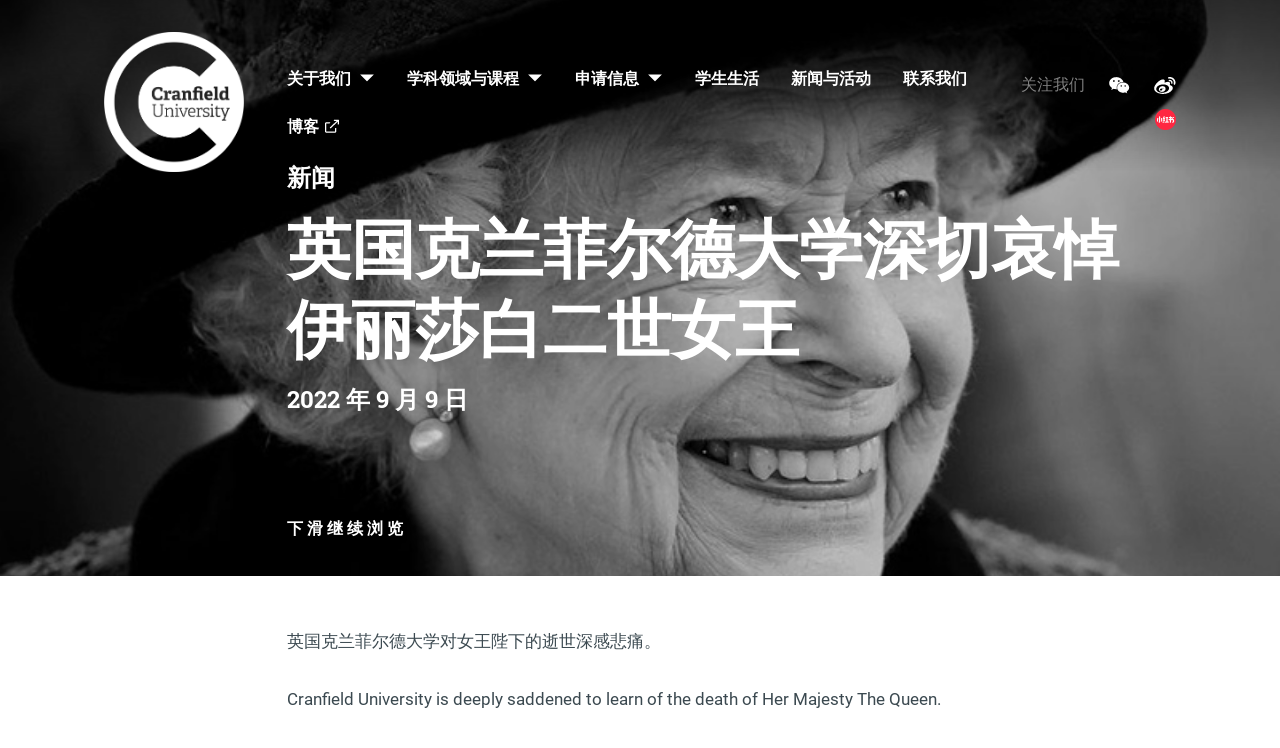

--- FILE ---
content_type: text/html; charset=UTF-8
request_url: https://cranfielduniversity.cn/news-and-events/%E8%8B%B1%E5%9B%BD%E5%85%8B%E5%85%B0%E8%8F%B2%E5%B0%94%E5%BE%B7%E5%A4%A7%E5%AD%A6%E6%B7%B1%E5%88%87%E5%93%80%E6%82%BC%E4%BC%8A%E4%B8%BD%E8%8E%8E%E7%99%BD%E4%BA%8C%E4%B8%96%E5%A5%B3%E7%8E%8B/
body_size: 5114
content:
<!doctype html>
<html lang="zh-CN"
	prefix="og: https://ogp.me/ns#" >
<head>
	<meta charset="UTF-8">
	<meta name="viewport" content="width=device-width, initial-scale=1">
	<link rel="profile" href="https://gmpg.org/xfn/11">
	<link rel="stylesheet" href="https://use.typekit.net/pmm6nho.css">

	<!-- Global site tag (gtag.js) - Google Analytics -->
	<script async src="https://www.googletagmanager.com/gtag/js?id=G-0VGWN4YMQZ"></script>
	<script>
		window.dataLayer = window.dataLayer || [];
		function gtag(){dataLayer.push(arguments);}
		gtag('js', new Date());

		gtag('config', 'G-0VGWN4YMQZ');
	</script>
	<script>
	var _hmt = _hmt || [];
	(function() {
		var hm = document.createElement("script");
		hm.src = "https://hm.baidu.com/hm.js?d98acf92d20bbd5416ed6b02fb03bd2d";
		var s = document.getElementsByTagName("script")[0];
		s.parentNode.insertBefore(hm, s);
	})();
	</script>
	<title>英国克兰菲尔德大学深切哀悼伊丽莎白二世女王 | 克兰菲尔德大学 Cranfield University</title>

		<!-- All in One SEO 4.1.5.3 -->
		<meta name="description" content="英国克兰菲尔德大学对女王陛下的逝世深感悲痛。" />
		<meta name="robots" content="max-image-preview:large" />
		<link rel="canonical" href="https://cranfielduniversity.cn/news-and-events/%e8%8b%b1%e5%9b%bd%e5%85%8b%e5%85%b0%e8%8f%b2%e5%b0%94%e5%be%b7%e5%a4%a7%e5%ad%a6%e6%b7%b1%e5%88%87%e5%93%80%e6%82%bc%e4%bc%8a%e4%b8%bd%e8%8e%8e%e7%99%bd%e4%ba%8c%e4%b8%96%e5%a5%b3%e7%8e%8b/" />
		<meta property="og:locale" content="en_US" />
		<meta property="og:site_name" content="克兰菲尔德大学 Cranfield University |" />
		<meta property="og:type" content="article" />
		<meta property="og:title" content="英国克兰菲尔德大学深切哀悼伊丽莎白二世女王 | 克兰菲尔德大学 Cranfield University" />
		<meta property="og:description" content="英国克兰菲尔德大学对女王陛下的逝世深感悲痛。" />
		<meta property="og:url" content="https://cranfielduniversity.cn/news-and-events/%e8%8b%b1%e5%9b%bd%e5%85%8b%e5%85%b0%e8%8f%b2%e5%b0%94%e5%be%b7%e5%a4%a7%e5%ad%a6%e6%b7%b1%e5%88%87%e5%93%80%e6%82%bc%e4%bc%8a%e4%b8%bd%e8%8e%8e%e7%99%bd%e4%ba%8c%e4%b8%96%e5%a5%b3%e7%8e%8b/" />
		<meta property="article:published_time" content="2022-09-09T12:30:09+00:00" />
		<meta property="article:modified_time" content="2022-09-09T12:33:15+00:00" />
		<meta name="twitter:card" content="summary" />
		<meta name="twitter:domain" content="cranfielduniversity.cn" />
		<meta name="twitter:title" content="英国克兰菲尔德大学深切哀悼伊丽莎白二世女王 | 克兰菲尔德大学 Cranfield University" />
		<meta name="twitter:description" content="英国克兰菲尔德大学对女王陛下的逝世深感悲痛。" />
		<script type="application/ld+json" class="aioseo-schema">
			{"@context":"https:\/\/schema.org","@graph":[{"@type":"WebSite","@id":"https:\/\/cranfielduniversity.cn\/#website","url":"https:\/\/cranfielduniversity.cn\/","name":"\u514b\u5170\u83f2\u5c14\u5fb7\u5927\u5b66 Cranfield University","inLanguage":"zh-CN","publisher":{"@id":"https:\/\/cranfielduniversity.cn\/#organization"}},{"@type":"Organization","@id":"https:\/\/cranfielduniversity.cn\/#organization","name":"\u514b\u5170\u83f2\u5c14\u5fb7\u5927\u5b66 Cranfield University","url":"https:\/\/cranfielduniversity.cn\/"},{"@type":"BreadcrumbList","@id":"https:\/\/cranfielduniversity.cn\/news-and-events\/%e8%8b%b1%e5%9b%bd%e5%85%8b%e5%85%b0%e8%8f%b2%e5%b0%94%e5%be%b7%e5%a4%a7%e5%ad%a6%e6%b7%b1%e5%88%87%e5%93%80%e6%82%bc%e4%bc%8a%e4%b8%bd%e8%8e%8e%e7%99%bd%e4%ba%8c%e4%b8%96%e5%a5%b3%e7%8e%8b\/#breadcrumblist","itemListElement":[{"@type":"ListItem","@id":"https:\/\/cranfielduniversity.cn\/#listItem","position":1,"item":{"@type":"WebPage","@id":"https:\/\/cranfielduniversity.cn\/","name":"Home","description":"\u4f5c\u4e3a\u4e00\u6240\u4e13\u4fee\u7814\u7a76\u751f\u8bfe\u7a0b\u7684\u5b66\u6821\uff0c\u514b\u5170\u83f2\u5c14\u5fb7\u5927\u5b66\u5730\u5904\u82f1\u56fd\u725b\u5251\u8d70\u5eca\u4e2d\u5fc3\u5730\u5e26\uff0c\u6bd7\u90bb\u7c73\u5c14\u987f\u51ef\u5c14\u65af\uff08Milton Keynes\uff09\u548c\u8d1d\u5fb7\u798f\u5fb7\uff08Bedford\uff09\u3002","url":"https:\/\/cranfielduniversity.cn\/"},"nextItem":"https:\/\/cranfielduniversity.cn\/news-and-events\/%e8%8b%b1%e5%9b%bd%e5%85%8b%e5%85%b0%e8%8f%b2%e5%b0%94%e5%be%b7%e5%a4%a7%e5%ad%a6%e6%b7%b1%e5%88%87%e5%93%80%e6%82%bc%e4%bc%8a%e4%b8%bd%e8%8e%8e%e7%99%bd%e4%ba%8c%e4%b8%96%e5%a5%b3%e7%8e%8b\/#listItem"},{"@type":"ListItem","@id":"https:\/\/cranfielduniversity.cn\/news-and-events\/%e8%8b%b1%e5%9b%bd%e5%85%8b%e5%85%b0%e8%8f%b2%e5%b0%94%e5%be%b7%e5%a4%a7%e5%ad%a6%e6%b7%b1%e5%88%87%e5%93%80%e6%82%bc%e4%bc%8a%e4%b8%bd%e8%8e%8e%e7%99%bd%e4%ba%8c%e4%b8%96%e5%a5%b3%e7%8e%8b\/#listItem","position":2,"item":{"@type":"WebPage","@id":"https:\/\/cranfielduniversity.cn\/news-and-events\/%e8%8b%b1%e5%9b%bd%e5%85%8b%e5%85%b0%e8%8f%b2%e5%b0%94%e5%be%b7%e5%a4%a7%e5%ad%a6%e6%b7%b1%e5%88%87%e5%93%80%e6%82%bc%e4%bc%8a%e4%b8%bd%e8%8e%8e%e7%99%bd%e4%ba%8c%e4%b8%96%e5%a5%b3%e7%8e%8b\/","name":"\u82f1\u56fd\u514b\u5170\u83f2\u5c14\u5fb7\u5927\u5b66\u6df1\u5207\u54c0\u60bc\u4f0a\u4e3d\u838e\u767d\u4e8c\u4e16\u5973\u738b","description":"\u82f1\u56fd\u514b\u5170\u83f2\u5c14\u5fb7\u5927\u5b66\u5bf9\u5973\u738b\u965b\u4e0b\u7684\u901d\u4e16\u6df1\u611f\u60b2\u75db\u3002","url":"https:\/\/cranfielduniversity.cn\/news-and-events\/%e8%8b%b1%e5%9b%bd%e5%85%8b%e5%85%b0%e8%8f%b2%e5%b0%94%e5%be%b7%e5%a4%a7%e5%ad%a6%e6%b7%b1%e5%88%87%e5%93%80%e6%82%bc%e4%bc%8a%e4%b8%bd%e8%8e%8e%e7%99%bd%e4%ba%8c%e4%b8%96%e5%a5%b3%e7%8e%8b\/"},"previousItem":"https:\/\/cranfielduniversity.cn\/#listItem"}]},{"@type":"Person","@id":"https:\/\/cranfielduniversity.cn\/author\/skylar\/#author","url":"https:\/\/cranfielduniversity.cn\/author\/skylar\/","name":"Skylar","image":{"@type":"ImageObject","@id":"https:\/\/cranfielduniversity.cn\/news-and-events\/%e8%8b%b1%e5%9b%bd%e5%85%8b%e5%85%b0%e8%8f%b2%e5%b0%94%e5%be%b7%e5%a4%a7%e5%ad%a6%e6%b7%b1%e5%88%87%e5%93%80%e6%82%bc%e4%bc%8a%e4%b8%bd%e8%8e%8e%e7%99%bd%e4%ba%8c%e4%b8%96%e5%a5%b3%e7%8e%8b\/#authorImage","url":"https:\/\/secure.gravatar.com\/avatar\/8ba735774e8160baab2a7dbd3eda4715?s=96&d=mm&r=g","width":96,"height":96,"caption":"Skylar"}},{"@type":"WebPage","@id":"https:\/\/cranfielduniversity.cn\/news-and-events\/%e8%8b%b1%e5%9b%bd%e5%85%8b%e5%85%b0%e8%8f%b2%e5%b0%94%e5%be%b7%e5%a4%a7%e5%ad%a6%e6%b7%b1%e5%88%87%e5%93%80%e6%82%bc%e4%bc%8a%e4%b8%bd%e8%8e%8e%e7%99%bd%e4%ba%8c%e4%b8%96%e5%a5%b3%e7%8e%8b\/#webpage","url":"https:\/\/cranfielduniversity.cn\/news-and-events\/%e8%8b%b1%e5%9b%bd%e5%85%8b%e5%85%b0%e8%8f%b2%e5%b0%94%e5%be%b7%e5%a4%a7%e5%ad%a6%e6%b7%b1%e5%88%87%e5%93%80%e6%82%bc%e4%bc%8a%e4%b8%bd%e8%8e%8e%e7%99%bd%e4%ba%8c%e4%b8%96%e5%a5%b3%e7%8e%8b\/","name":"\u82f1\u56fd\u514b\u5170\u83f2\u5c14\u5fb7\u5927\u5b66\u6df1\u5207\u54c0\u60bc\u4f0a\u4e3d\u838e\u767d\u4e8c\u4e16\u5973\u738b | \u514b\u5170\u83f2\u5c14\u5fb7\u5927\u5b66 Cranfield University","description":"\u82f1\u56fd\u514b\u5170\u83f2\u5c14\u5fb7\u5927\u5b66\u5bf9\u5973\u738b\u965b\u4e0b\u7684\u901d\u4e16\u6df1\u611f\u60b2\u75db\u3002","inLanguage":"zh-CN","isPartOf":{"@id":"https:\/\/cranfielduniversity.cn\/#website"},"breadcrumb":{"@id":"https:\/\/cranfielduniversity.cn\/news-and-events\/%e8%8b%b1%e5%9b%bd%e5%85%8b%e5%85%b0%e8%8f%b2%e5%b0%94%e5%be%b7%e5%a4%a7%e5%ad%a6%e6%b7%b1%e5%88%87%e5%93%80%e6%82%bc%e4%bc%8a%e4%b8%bd%e8%8e%8e%e7%99%bd%e4%ba%8c%e4%b8%96%e5%a5%b3%e7%8e%8b\/#breadcrumblist"},"author":"https:\/\/cranfielduniversity.cn\/author\/skylar\/#author","creator":"https:\/\/cranfielduniversity.cn\/author\/skylar\/#author","image":{"@type":"ImageObject","@id":"https:\/\/cranfielduniversity.cn\/#mainImage","url":"https:\/\/cranfielduniversity.cn\/wp-content\/uploads\/thequeen800.jpeg","width":800,"height":571},"primaryImageOfPage":{"@id":"https:\/\/cranfielduniversity.cn\/news-and-events\/%e8%8b%b1%e5%9b%bd%e5%85%8b%e5%85%b0%e8%8f%b2%e5%b0%94%e5%be%b7%e5%a4%a7%e5%ad%a6%e6%b7%b1%e5%88%87%e5%93%80%e6%82%bc%e4%bc%8a%e4%b8%bd%e8%8e%8e%e7%99%bd%e4%ba%8c%e4%b8%96%e5%a5%b3%e7%8e%8b\/#mainImage"},"datePublished":"2022-09-09T12:30:09+00:00","dateModified":"2022-09-09T12:33:15+00:00"}]}
		</script>
		<!-- All in One SEO -->

<link rel='dns-prefetch' href='//s.w.org' />
<link rel='stylesheet' id='wp-block-library-css'  href='https://cranfielduniversity.cn/wp-includes/css/dist/block-library/style.min.css?ver=5.6.2' type='text/css' media='all' />
<link rel='stylesheet' id='style-css'  href='https://cranfielduniversity.cn/wp-content/themes/pingpong/dist/app.css?ver=0.17' type='text/css' media='all' />
<script type='text/javascript' src='https://cranfielduniversity.cn/wp-includes/js/jquery/jquery.min.js?ver=3.5.1' id='jquery-core-js'></script>
<script type='text/javascript' src='https://cranfielduniversity.cn/wp-includes/js/jquery/jquery-migrate.min.js?ver=3.3.2' id='jquery-migrate-js'></script>
<link rel="icon" href="https://cranfielduniversity.cn/wp-content/uploads/favicon32x32.png" sizes="32x32" />
<link rel="icon" href="https://cranfielduniversity.cn/wp-content/uploads/favicon32x32.png" sizes="192x192" />
<link rel="apple-touch-icon" href="https://cranfielduniversity.cn/wp-content/uploads/favicon32x32.png" />
<meta name="msapplication-TileImage" content="https://cranfielduniversity.cn/wp-content/uploads/favicon32x32.png" />
</head>

<body class="news-and-events-template-default single single-news-and-events postid-1157 no-sidebar">

<div id="page" class="site">
	<a class="skip-link screen-reader-text" href="#content">Skip to content</a>

	<div class="qrcode-container">
		<div class="button button--primary close-button">关闭</div>
		<img src="https://cranfielduniversity.cn/wp-content/themes/pingpong/public/qrcode.png" alt="wechat qr code">
	</div>

	<header id="masthead" class="site-header">
		<div class="pagewidth">
			<div class="site-branding">
				<a href="/" class="logo">
					<img src="https://cranfielduniversity.cn/wp-content/themes/pingpong/public/logo-white.png" alt="Cranfield Logo">
				</a>
			</div><!-- .site-branding -->

			<nav id="site-navigation" class="main-navigation">
				<button class="menu-toggle" aria-controls="primary-menu" aria-expanded="false">Primary Menu</button>
				<div class="menu-main-container"><ul id="primary-menu" class="menu"><li id="menu-item-387" class="menu-item menu-item-type-custom menu-item-object-custom menu-item-has-children menu-item-387"><a href="#">关于我们</a>
<ul class="sub-menu">
	<li id="menu-item-193" class="menu-item menu-item-type-post_type menu-item-object-page menu-item-193"><a href="https://cranfielduniversity.cn/school-profile/">选择克兰菲尔德</a></li>
	<li id="menu-item-954" class="menu-item menu-item-type-post_type menu-item-object-page menu-item-954"><a href="https://cranfielduniversity.cn/campus/">我们的校园</a></li>
</ul>
</li>
<li id="menu-item-388" class="menu-item menu-item-type-custom menu-item-object-custom menu-item-has-children menu-item-388"><a href="#">学科领域与课程</a>
<ul class="sub-menu">
	<li id="menu-item-340" class="menu-item menu-item-type-post_type menu-item-object-page menu-item-340"><a href="https://cranfielduniversity.cn/subject-areas/">学科领域</a></li>
	<li id="menu-item-372" class="menu-item menu-item-type-post_type menu-item-object-page menu-item-372"><a href="https://cranfielduniversity.cn/taught-degree/">授课型硕士课程</a></li>
	<li id="menu-item-389" class="menu-item menu-item-type-post_type menu-item-object-page menu-item-389"><a href="https://cranfielduniversity.cn/research-degree/">研究型硕士与博士课程</a></li>
	<li id="menu-item-268" class="menu-item menu-item-type-post_type menu-item-object-page menu-item-268"><a href="https://cranfielduniversity.cn/eap/">英语预备课程</a></li>
</ul>
</li>
<li id="menu-item-390" class="menu-item menu-item-type-custom menu-item-object-custom menu-item-has-children menu-item-390"><a href="#">申请信息</a>
<ul class="sub-menu">
	<li id="menu-item-198" class="menu-item menu-item-type-post_type menu-item-object-page menu-item-198"><a href="https://cranfielduniversity.cn/application-information/">入学要求</a></li>
	<li id="menu-item-556" class="menu-item menu-item-type-post_type menu-item-object-page menu-item-556"><a href="https://cranfielduniversity.cn/how-to-apply/">申请流程</a></li>
	<li id="menu-item-214" class="menu-item menu-item-type-post_type menu-item-object-page menu-item-214"><a href="https://cranfielduniversity.cn/fees-and-scholarships/">学费与奖学金</a></li>
	<li id="menu-item-116" class="menu-item menu-item-type-post_type menu-item-object-page menu-item-116"><a href="https://cranfielduniversity.cn/accommodation/">住宿信息</a></li>
</ul>
</li>
<li id="menu-item-237" class="menu-item menu-item-type-post_type menu-item-object-page menu-item-237"><a href="https://cranfielduniversity.cn/life-at-cranfield/">学生生活</a></li>
<li id="menu-item-1003" class="menu-item menu-item-type-post_type_archive menu-item-object-news-and-events menu-item-1003"><a href="https://cranfielduniversity.cn/news-and-events/">新闻与活动</a></li>
<li id="menu-item-399" class="menu-item menu-item-type-post_type menu-item-object-page menu-item-399"><a href="https://cranfielduniversity.cn/contact/">联系我们</a></li>
<li id="menu-item-1006" class="menu-item menu-item-type-custom menu-item-object-custom menu-item-1006"><a target="_blank" rel="noopener" href="https://blogs.cranfield.ac.uk/">博客</a></li>
</ul></div>			</nav><!-- #site-navigation -->


			<div class="social-media">
				<div class="social-medida__item social-media__label">
					关注我们
				</div>
				<div class="social-media__item social-media__wechat">
					<span class="wechat icon"></span>
					<span class="qrcode">
						<img src="https://cranfielduniversity.cn/wp-content/themes/pingpong/public/qrcode.png" alt="QR Code">
					</span>
				</div>
				<div class="social-media__item social-media__weibo">
					<a href="https://weibo.com/cranfielduni" target="_blank"><span class="weibo icon"></span></a>
				</div>
				<div class="social-media__item social-media__xiaohongshu">
					<a href="https://xhslink.com/m/tfl7NPwmyo" target="_blank"><span class="xiaohongshu icon"></span></a>
				</div>
			</div>
			<!-- social icons -->
		</div>
	</header><!-- #masthead -->

	<div id="content" class="site-content">

	<div id="primary" class="content-area">
		<main id="main" class="site-main">
    
		
<section class="hero hero--news-and-events">
  <div class="background">
    <img src="https://cranfielduniversity.cn/wp-content/uploads/thequeen800.jpeg" alt="http://英国克兰菲尔德大学深切哀悼伊丽莎白二世女王">
  </div>
  <div class="pagewidth">
    <div class="container">
      <div class="content">
        <h2>新闻</h2>
        <h1>
          英国克兰菲尔德大学深切哀悼伊丽莎白二世女王        </h1>
        <h2>
          2022 年 9 月 9 日        </h2>
      </div>
      <div class="scroll-tip">
        <span>下滑继续浏览</span>
      </div>
    </div>
  </div>
</section>
<article class="copy-content">
  <div class="pagewidth">
    <div class="copy-content__wrapper">
      <p>英国克兰菲尔德大学对女王陛下的逝世深感悲痛。</p>
<p>Cranfield University is deeply saddened to learn of the death of Her Majesty The Queen.</p>
<p>我们与英国王室一直保持着紧密的联系，爱丁堡公爵菲利普亲王始终担任皇家访问角色，并在克大获得了荣誉学位。</p>
<p>The University has long-standing ties to The Royal Family, with His Royal Highness The Duke of Edinburgh taking the Royal Visitor role for many years and becoming an active honorary graduate of the institution.</p>
<p>克兰菲尔德大学首席执行官兼校长Karen Holford CBE FREng教授表示：“我们与全英、全世界人民共同哀悼女王陛下。在女王在位的70年间，她以无与伦比的奉献精神受到了广泛的爱戴与尊重。女王对高等教育以及高等教育如何塑造社会发展有着浓厚的兴趣，她的离去让我们感到深深的悲痛。克兰菲尔德大学向王室全体人员表示最深切的慰问和吊唁。”</p>
<section>Chief Executive and Vice-Chancellor of Cranfield University, Professor Karen Holford CBE FREng, said: “We join the nation and indeed the world in mourning the passing of Her Majesty The Queen. She was much loved and widely respected around the globe, with an unparalleled dedication to public service throughout her 70-year reign.</section>
<section></section>
<section>“The Queen had a keen interest in higher education and how it shaped and developed lives across the world. Her loss will be deeply felt and our thoughts and prayers are with the whole Royal Family at this time.”</section>
<section></section>
<section><img loading="lazy" class="alignnone size-full wp-image-1158" src="http://cranfielduniversity.cn/wp-content/uploads/thequeen800.jpeg" alt="" width="800" height="571" /></section>
    </div>
  </div>
</article>
		<div class="post-navigation__wrapper">
			<div class="pagewidth">
				
	<nav class="navigation post-navigation" role="navigation" aria-label="Posts">
		<h2 class="screen-reader-text">Post navigation</h2>
		<div class="nav-links"><div class="nav-previous"><a href="https://cranfielduniversity.cn/news-and-events/%e7%bd%91%e7%bb%9c%e7%a0%94%e8%ae%a8%e4%bc%9a-%e8%ae%be%e8%ae%a1%e7%a0%94%e7%a9%b6%e7%94%9f%e5%ad%a6%e4%b9%a0%e6%9c%ba%e4%bc%9a/" rel="prev">下一篇</a></div><div class="nav-next"><a href="https://cranfielduniversity.cn/news-and-events/%e5%85%8b%e5%85%b0%e8%8f%b2%e5%b0%94%e5%be%b7%e5%a4%a7%e5%ad%a6%e6%af%95%e4%b8%9a%e7%94%9f%e5%b0%b1%e4%b8%9a%e5%89%8d%e6%99%af%e5%85%a8%e8%8b%b1%e7%ac%ac8/" rel="next">上一篇</a></div></div>
	</nav>			</div>
		</div>

		</main><!-- #main -->
	</div><!-- #primary -->


	</div><!-- #content -->

	<div class="back-to-top">
		<div class="pagewidth">
			<a href="#masthead">
				<img src="https://cranfielduniversity.cn/wp-content/themes/pingpong/public/right-arrow-dark.svg" alt="arrow">
			</a>
		</div>
	</div>
	<footer id="colophon" class="site-footer">
		<div class="pagewidth">

			<div class="site-info">
			© 2026 Cranfield University.
			</div><!-- .site-info -->

			<div class="links">
				<ul>
					<li><a href="/contact">联系我们</a></li>
					<li><a href="/cookie-and-privacy-policy/">Cookie 和隐私政策</a></li>
					<li><a href="//www.cranfield.ac.uk" target="_blank">English</a></li>
				</ul>
			</div>

			<div class="social-media">
				<div class="social-medida__item social-media__label">
					关注我们
				</div>
				<div class="social-media__item social-media__wechat">
					<span class="wechat icon"></span>
					<span class="qrcode">
						<img src="https://cranfielduniversity.cn/wp-content/themes/pingpong/public/qrcode.png" alt="QR Code">
					</span>
				</div>
				<div class="social-media__item social-media__weibo">
					<a href="https://weibo.com/cranfielduni" target="_blank"><span class="weibo icon"></span></a>
				</div>
				<div class="social-media__item social-media__xiaohongshu">
					<a href="https://xhslink.com/m/tfl7NPwmyo" target="_blank"><span class="xiaohongshu icon"></span></a>
				</div>
			</div>
		</div>
	</footer><!-- #colophon -->
</div><!-- #page -->

<script type='text/javascript' src='https://cranfielduniversity.cn/wp-content/themes/pingpong/dist/app.js?ver=0.17' id='script-js'></script>

</body>
</html>


--- FILE ---
content_type: text/css
request_url: https://cranfielduniversity.cn/wp-content/themes/pingpong/dist/app.css?ver=0.17
body_size: 10815
content:
.ac{box-sizing:border-box;background-color:#fff;border:1px solid #eee;margin-top:10px}.ac .ac-header{margin:0;padding:0}.ac .ac-trigger{color:#111;text-align:left;cursor:pointer;background-color:#0000;border:0;width:100%;margin:0;padding:10px 30px 10px 10px;font:700 16px Arial,sans-serif;text-decoration:none;transition:color .25s;display:block;position:relative}.ac .ac-trigger:after{content:"+";text-align:center;width:15px;position:absolute;top:50%;right:10px;transform:translateY(-50%)}.ac .ac-trigger:focus{color:#8a8a8a}.ac .ac-panel{transition-property:height,visibility;transition-timing-function:ease;overflow:hidden}.ac .ac-panel .ac-text{color:#111;margin:0;padding:10px;font:15px/24px Arial,sans-serif}.ac.js-enabled .ac-panel{visibility:hidden}.ac.is-active .ac-panel{visibility:visible}.ac.is-active>.ac-header .ac-trigger:after{content:"–"}@font-face{font-family:lg;src:url(lg.e96ed037.woff2)format("woff2"),url(lg.b24bb22d.ttf)format("truetype"),url(lg.7df7d174.woff)format("woff"),url(lg.b0f6fae0.svg#lg)format("svg");font-weight:400;font-style:normal;font-display:block}.lg-icon{speak:never;font-variant:normal;text-transform:none;-webkit-font-smoothing:antialiased;-moz-osx-font-smoothing:grayscale;font-style:normal;font-weight:400;line-height:1;font-family:lg!important}.lg-container{font-family:system-ui,-apple-system,Segoe UI,Roboto,Helvetica Neue,Arial,Noto Sans,Liberation Sans,sans-serif,Apple Color Emoji,Segoe UI Emoji,Segoe UI Symbol,Noto Color Emoji}.lg-next,.lg-prev{color:#999;cursor:pointer;z-index:1080;background-color:#00000073;border:none;border-radius:2px;outline:none;margin-top:-10px;padding:8px 10px 9px;font-size:22px;display:block;position:absolute;top:50%}.lg-next.disabled,.lg-prev.disabled{cursor:default;opacity:0!important}.lg-next:hover:not(.disabled),.lg-prev:hover:not(.disabled){color:#fff}.lg-single-item .lg-next,.lg-single-item .lg-prev{display:none}.lg-next{right:20px}.lg-next:before{content:""}.lg-prev{left:20px}.lg-prev:after{content:""}@keyframes lg-right-end{0%{left:0}50%{left:-30px}to{left:0}}@keyframes lg-left-end{0%{left:0}50%{left:30px}to{left:0}}.lg-outer.lg-right-end .lg-object{animation:.3s lg-right-end;position:relative}.lg-outer.lg-left-end .lg-object{animation:.3s lg-left-end;position:relative}.lg-toolbar{z-index:1082;width:100%;position:absolute;top:0;left:0}.lg-media-overlap .lg-toolbar{background-image:linear-gradient(#0006,#0000)}.lg-toolbar .lg-icon{color:#999;cursor:pointer;float:right;text-align:center;will-change:color;-o-transition:color .2s linear;width:50px;height:47px;box-shadow:none;background:0 0;border:none;outline:none;padding:10px 0;font-size:24px;line-height:27px;transition:color .2s linear;text-decoration:none!important}.lg-toolbar .lg-icon.lg-icon-18{font-size:18px}.lg-toolbar .lg-icon:hover{color:#fff}.lg-toolbar .lg-close:after{content:""}.lg-toolbar .lg-maximize{font-size:22px}.lg-toolbar .lg-maximize:after{content:""}.lg-toolbar .lg-download:after{content:""}.lg-sub-html{color:#eee;text-align:center;z-index:1080;opacity:0;-o-transition:opacity .2s ease-out 0s;padding:10px 40px;font-size:16px;transition:opacity .2s ease-out}.lg-sub-html h4{margin:0;font-size:13px;font-weight:700}.lg-sub-html p{margin:5px 0 0;font-size:12px}.lg-sub-html a{color:inherit}.lg-sub-html a:hover{text-decoration:underline}.lg-media-overlap .lg-sub-html{background-image:linear-gradient(#0000,#0009)}.lg-item .lg-sub-html{position:absolute;bottom:0;left:0;right:0}.lg-error-msg{color:#999;font-size:14px}.lg-counter{color:#999;vertical-align:middle;height:47px;padding-top:12px;padding-left:20px;font-size:16px;display:inline-block}.lg-closing .lg-toolbar,.lg-closing .lg-prev,.lg-closing .lg-next,.lg-closing .lg-sub-html{opacity:0;-webkit-transition:-webkit-transform .08 cubic-bezier(0,0,.25,1)0s,opacity .08 cubic-bezier(0,0,.25,1)0s,color .08 linear;-moz-transition:-moz-transform .08 cubic-bezier(0,0,.25,1)0s,opacity .08 cubic-bezier(0,0,.25,1)0s,color .08 linear;-o-transition:-o-transform .08 cubic-bezier(0,0,.25,1)0s,opacity .08 cubic-bezier(0,0,.25,1)0s,color .08 linear;transition:transform .08 cubic-bezier(0,0,.25,1)0s,opacity .08 cubic-bezier(0,0,.25,1)0s,color .08 linear}body:not(.lg-from-hash) .lg-outer.lg-start-zoom .lg-item:not(.lg-zoomable) .lg-img-wrap,body:not(.lg-from-hash) .lg-outer.lg-start-zoom .lg-item:not(.lg-zoomable) .lg-video-cont{opacity:0;will-change:transform,opacity;transform:scale3d(.5,.5,.5);-o-transition:-o-transform .25s cubic-bezier(0,0,.25,1)0s,opacity .25s cubic-bezier(0,0,.25,1)!important;-webkit-transition:-webkit-transform .25s cubic-bezier(0,0,.25,1),opacity .25s cubic-bezier(0,0,.25,1)!important;-moz-transition:-moz-transform .25s cubic-bezier(0,0,.25,1),opacity .25s cubic-bezier(0,0,.25,1)!important;transition:transform .25s cubic-bezier(0,0,.25,1),opacity .25s cubic-bezier(0,0,.25,1)!important}body:not(.lg-from-hash) .lg-outer.lg-start-zoom .lg-item:not(.lg-zoomable).lg-complete .lg-img-wrap,body:not(.lg-from-hash) .lg-outer.lg-start-zoom .lg-item:not(.lg-zoomable).lg-complete .lg-video-cont{opacity:1;transform:scale(1)}.lg-group:after{content:"";clear:both;display:table}.lg-container{outline:none;display:none}.lg-on{scroll-behavior:unset}.lg-toolbar,.lg-prev,.lg-next,.lg-pager-outer,.lg-hide-sub-html .lg-sub-html{opacity:0;will-change:transform,opacity;-o-transition:-o-transform .25s cubic-bezier(0,0,.25,1)0s,opacity .25s cubic-bezier(0,0,.25,1)0s;-webkit-transition:-webkit-transform .25s cubic-bezier(0,0,.25,1),opacity .25s cubic-bezier(0,0,.25,1);-moz-transition:-moz-transform .25s cubic-bezier(0,0,.25,1),opacity .25s cubic-bezier(0,0,.25,1);transition:transform .25s cubic-bezier(0,0,.25,1),opacity .25s cubic-bezier(0,0,.25,1)}.lg-show-in .lg-toolbar,.lg-show-in .lg-prev,.lg-show-in .lg-next,.lg-show-in .lg-pager-outer,.lg-show-in.lg-hide-sub-html .lg-sub-html{opacity:1}.lg-show-in .lg-hide-items .lg-prev{opacity:0;transform:translate(-10px)}.lg-show-in .lg-hide-items .lg-next{opacity:0;transform:translate(10px)}.lg-show-in .lg-hide-items .lg-toolbar{opacity:0;transform:translateY(-10px)}.lg-show-in .lg-hide-items.lg-hide-sub-html .lg-sub-html{opacity:0;transform:translateY(20px)}.lg-outer{z-index:1050;text-align:left;opacity:.001;will-change:auto;-o-transition:opacity .15s ease 0s;outline:none;width:100%;height:100%;transition:opacity .15s;position:fixed;top:0;left:0;overflow:hidden}.lg-outer *{box-sizing:border-box}.lg-outer.lg-zoom-from-image,.lg-outer.lg-visible{opacity:1}.lg-outer.lg-css3 .lg-item:not(.lg-start-end-progress).lg-prev-slide,.lg-outer.lg-css3 .lg-item:not(.lg-start-end-progress).lg-next-slide,.lg-outer.lg-css3 .lg-item:not(.lg-start-end-progress).lg-current{-webkit-transition-duration:inherit!important;transition-duration:inherit!important;-webkit-transition-timing-function:inherit!important;transition-timing-function:inherit!important}.lg-outer.lg-css3.lg-dragging .lg-item.lg-prev-slide,.lg-outer.lg-css3.lg-dragging .lg-item.lg-next-slide,.lg-outer.lg-css3.lg-dragging .lg-item.lg-current{opacity:1;transition-duration:0s!important}.lg-outer.lg-grab img.lg-object{cursor:-webkit-grab;cursor:-moz-grab;cursor:-o-grab;cursor:-ms-grab;cursor:grab}.lg-outer.lg-grabbing img.lg-object{cursor:move;cursor:-webkit-grabbing;cursor:-moz-grabbing;cursor:-o-grabbing;cursor:-ms-grabbing;cursor:grabbing}.lg-outer .lg-content{position:absolute;inset:0}.lg-outer .lg-inner{-o-transition:opacity 0s;white-space:nowrap;width:100%;transition:opacity;position:absolute;top:0;bottom:0;left:0}.lg-outer .lg-item{will-change:transform,opacity;display:none!important}.lg-outer .lg-item:not(.lg-start-end-progress){background:url(loading.cc76f860.gif) 50% no-repeat}.lg-outer.lg-css3 .lg-prev-slide,.lg-outer.lg-css3 .lg-current,.lg-outer.lg-css3 .lg-next-slide,.lg-outer.lg-css .lg-current{display:inline-block!important}.lg-outer .lg-item,.lg-outer .lg-img-wrap{text-align:center;width:100%;height:100%;display:inline-block;position:absolute}.lg-outer .lg-item:before,.lg-outer .lg-img-wrap:before{content:"";vertical-align:middle;height:100%;display:inline-block}.lg-outer .lg-img-wrap{white-space:nowrap;font-size:0;position:absolute;inset:0}.lg-outer .lg-item.lg-complete{background-image:none}.lg-outer .lg-item.lg-current{z-index:1060}.lg-outer .lg-object{vertical-align:middle;width:auto;max-width:100%;height:auto;max-height:100%;display:inline-block;position:relative}.lg-outer .lg-empty-html.lg-sub-html,.lg-outer .lg-empty-html .lg-sub-html{display:none}.lg-outer.lg-hide-download .lg-download{opacity:.75;pointer-events:none}.lg-outer .lg-first-slide .lg-dummy-img{position:absolute;top:50%;left:50%}.lg-outer.lg-components-open:not(.lg-zoomed) .lg-components{opacity:1;transform:translate(0,0%)}.lg-outer.lg-components-open:not(.lg-zoomed) .lg-sub-html{opacity:1;transition:opacity .2s ease-out .15s}.lg-backdrop{z-index:1040;opacity:0;will-change:auto;-o-transition:opacity .333s ease-in 0s;background-color:#000;transition:opacity .333s ease-in;position:fixed;inset:0}.lg-backdrop.in{opacity:1}.lg-css3.lg-no-trans .lg-prev-slide,.lg-css3.lg-no-trans .lg-next-slide,.lg-css3.lg-no-trans .lg-current{-o-transition:none 0s ease 0s!important;transition:none!important}.lg-css3.lg-use-css3 .lg-item{backface-visibility:hidden}.lg-css3.lg-fade .lg-item{opacity:0}.lg-css3.lg-fade .lg-item.lg-current{opacity:1}.lg-css3.lg-fade .lg-item.lg-prev-slide,.lg-css3.lg-fade .lg-item.lg-next-slide,.lg-css3.lg-fade .lg-item.lg-current{-o-transition:opacity .1s ease 0s;transition:opacity .1s}.lg-css3.lg-use-css3 .lg-item.lg-start-progress{-o-transition:-o-transform 1s cubic-bezier(.175,.885,.32,1.275)0s;-webkit-transition:-webkit-transform 1s cubic-bezier(.175,.885,.32,1.275);-moz-transition:-moz-transform 1s cubic-bezier(.175,.885,.32,1.275);transition:transform 1s cubic-bezier(.175,.885,.32,1.275)}.lg-css3.lg-use-css3 .lg-item.lg-start-end-progress{-o-transition:-o-transform 1s cubic-bezier(0,0,.25,1)0s;-webkit-transition:-webkit-transform 1s cubic-bezier(0,0,.25,1);-moz-transition:-moz-transform 1s cubic-bezier(0,0,.25,1);transition:transform 1s cubic-bezier(0,0,.25,1)}.lg-css3.lg-slide.lg-use-css3 .lg-item{opacity:0}.lg-css3.lg-slide.lg-use-css3 .lg-item.lg-prev-slide{transform:translate(-100%)}.lg-css3.lg-slide.lg-use-css3 .lg-item.lg-next-slide{transform:translate(100%)}.lg-css3.lg-slide.lg-use-css3 .lg-item.lg-current{opacity:1;transform:translate(0,0)}.lg-css3.lg-slide.lg-use-css3 .lg-item.lg-prev-slide,.lg-css3.lg-slide.lg-use-css3 .lg-item.lg-next-slide,.lg-css3.lg-slide.lg-use-css3 .lg-item.lg-current{-o-transition:-o-transform 1s cubic-bezier(0,0,.25,1)0s,opacity .1s ease 0s;-webkit-transition:-webkit-transform 1s cubic-bezier(0,0,.25,1),opacity .1s;-moz-transition:-moz-transform 1s cubic-bezier(0,0,.25,1),opacity .1s;transition:transform 1s cubic-bezier(0,0,.25,1),opacity .1s}.lg-container{display:none}.lg-container.lg-show{display:block}.lg-container.lg-dragging-vertical .lg-backdrop{transition-duration:0s!important}.lg-container.lg-dragging-vertical .lg-css3 .lg-item.lg-current{opacity:1;transition-duration:0s!important}.lg-inline .lg-backdrop,.lg-inline .lg-outer{position:absolute}.lg-inline .lg-backdrop{z-index:1}.lg-inline .lg-outer{z-index:2}.lg-inline .lg-maximize:after{content:""}.lg-components{will-change:transform;-o-transition:-o-transform .35s ease-out 0s;z-index:1080;-webkit-transition:-webkit-transform .35s ease-out;-moz-transition:-moz-transform .35s ease-out;transition:transform .35s ease-out;position:absolute;bottom:0;left:0;right:0;transform:translateY(100%)}.lg-outer .lg-thumb-outer{float:left;background-color:#0d0a0a;width:100%;max-height:350px;overflow:hidden}.lg-outer .lg-thumb-outer.lg-grab .lg-thumb-item{cursor:-webkit-grab;cursor:-moz-grab;cursor:-o-grab;cursor:-ms-grab;cursor:grab}.lg-outer .lg-thumb-outer.lg-grabbing .lg-thumb-item{cursor:move;cursor:-webkit-grabbing;cursor:-moz-grabbing;cursor:-o-grabbing;cursor:-ms-grabbing;cursor:grabbing}.lg-outer .lg-thumb-outer.lg-dragging .lg-thumb,.lg-outer .lg-thumb-outer.lg-rebuilding-thumbnails .lg-thumb{transition-duration:0s!important}.lg-outer .lg-thumb-outer.lg-thumb-align-middle{text-align:center}.lg-outer .lg-thumb-outer.lg-thumb-align-left{text-align:left}.lg-outer .lg-thumb-outer.lg-thumb-align-right{text-align:right}.lg-outer.lg-single-item .lg-thumb-outer{display:none}.lg-outer .lg-thumb{vertical-align:middle;height:100%;margin-bottom:-5px;padding:5px 0;display:inline-block}@media (width>=768px){.lg-outer .lg-thumb{padding:10px 0}}.lg-outer .lg-thumb-item{cursor:pointer;float:left;will-change:border-color;border-radius:2px;height:100%;margin-bottom:5px;overflow:hidden}@media (width>=768px){.lg-outer .lg-thumb-item{-o-transition:border-color .25s ease;border:2px solid #fff;border-radius:4px;transition:border-color .25s}}.lg-outer .lg-thumb-item.active,.lg-outer .lg-thumb-item:hover{border-color:#a90707}.lg-outer .lg-thumb-item img{object-fit:cover;width:100%;height:100%;display:block}.lg-outer.lg-can-toggle .lg-item{padding-bottom:0}.lg-outer .lg-toggle-thumb:after{content:""}.lg-outer.lg-animate-thumb .lg-thumb{transition-timing-function:cubic-bezier(.215,.61,.355,1)}html{-webkit-text-size-adjust:100%;line-height:1.15}body{margin:0}h1{margin:.67em 0;font-size:2em}hr{box-sizing:content-box;height:0;overflow:visible}pre{font-family:monospace;font-size:1em}a{background-color:#0000}abbr[title]{border-bottom:none;text-decoration:underline dotted}b,strong{font-weight:bolder}code,kbd,samp{font-family:monospace;font-size:1em}small{font-size:80%}sub,sup{vertical-align:baseline;font-size:75%;line-height:0;position:relative}sub{bottom:-.25em}sup{top:-.5em}img{border-style:none}button,input,optgroup,select,textarea{margin:0;font-family:inherit;font-size:100%;line-height:1.15}button,input{overflow:visible}button,select{text-transform:none}button,[type=button],[type=reset],[type=submit]{-webkit-appearance:button}button::-moz-focus-inner{border-style:none;padding:0}[type=button]::-moz-focus-inner{border-style:none;padding:0}[type=reset]::-moz-focus-inner{border-style:none;padding:0}[type=submit]::-moz-focus-inner{border-style:none;padding:0}button:-moz-focusring{outline:1px dotted buttontext}[type=button]:-moz-focusring{outline:1px dotted buttontext}[type=reset]:-moz-focusring{outline:1px dotted buttontext}[type=submit]:-moz-focusring{outline:1px dotted buttontext}fieldset{padding:.35em .75em .625em}legend{box-sizing:border-box;color:inherit;white-space:normal;max-width:100%;padding:0;display:table}progress{vertical-align:baseline}textarea{overflow:auto}[type=checkbox],[type=radio]{box-sizing:border-box;padding:0}[type=number]::-webkit-inner-spin-button{height:auto}[type=number]::-webkit-outer-spin-button{height:auto}[type=search]{-webkit-appearance:textfield;outline-offset:-2px}[type=search]::-webkit-search-decoration{-webkit-appearance:none}::-webkit-file-upload-button{-webkit-appearance:button;font:inherit}details{display:block}summary{display:list-item}template,[hidden]{display:none}body,button,input,select,optgroup,textarea{color:#404040;font-family:roboto,sans-serif;font-size:1rem;line-height:2}h1,h2,h3,h4,h5,h6{clear:both;margin:0;font-family:roboto-slab;line-height:1.25}p{margin-top:0;margin-bottom:1.5em}dfn,cite,em,i{font-style:italic}blockquote{margin:0 1.5em}address{margin:0 0 1.5em}pre{background:#eee;max-width:100%;margin-bottom:1.6em;padding:1.6em;font-family:"Courier 10 Pitch",Courier,monospace;font-size:.9375rem;line-height:1.6;overflow:auto}code,kbd,tt,var{font-family:Monaco,Consolas,Andale Mono,DejaVu Sans Mono,monospace;font-size:.9375rem}abbr,acronym{cursor:help;border-bottom:1px dotted #666}mark,ins{background:#fff9c0;text-decoration:none}big{font-size:125%}html{box-sizing:border-box;scroll-behavior:smooth}*,:before,:after{box-sizing:inherit}body{background:#fff}hr{background-color:#ccc;border:0;height:1px;margin-bottom:1.5em}ul,ol{margin:0}ul{list-style:none}ol{list-style:decimal}li>ul,li>ol{margin-bottom:0;margin-left:1.5em}dt{font-weight:700}dd{margin:0 1.5em 1.5em}img{vertical-align:top;max-width:100%;height:auto}figure{margin:1em 0}table{width:100%;margin:0 0 1.5em}button,input[type=button],input[type=reset],input[type=submit]{color:#000c;background:#e6e6e6;border:1px solid #ccc;border-bottom-color:#bbb;border-radius:3px;padding:.6em 1em .4em;font-size:.75rem;line-height:1}button:hover,input[type=button]:hover,input[type=reset]:hover,input[type=submit]:hover{border-color:#ccc #bbb #aaa}button:active,button:focus,input[type=button]:active,input[type=button]:focus,input[type=reset]:active,input[type=reset]:focus,input[type=submit]:active,input[type=submit]:focus{border-color:#aaa #bbb #bbb}input[type=text],input[type=email],input[type=url],input[type=password],input[type=search],input[type=number],input[type=tel],input[type=range],input[type=date],input[type=month],input[type=week],input[type=time],input[type=datetime],input[type=datetime-local],input[type=color],textarea{color:#666;border:1px solid #ccc;border-radius:3px;padding:3px}input[type=text]:focus,input[type=email]:focus,input[type=url]:focus,input[type=password]:focus,input[type=search]:focus,input[type=number]:focus,input[type=tel]:focus,input[type=range]:focus,input[type=date]:focus,input[type=month]:focus,input[type=week]:focus,input[type=time]:focus,input[type=datetime]:focus,input[type=datetime-local]:focus,input[type=color]:focus,textarea:focus{color:#111}select{border:1px solid #ccc}textarea{width:100%}a{color:#4169e1}.main-navigation ul{margin:0;padding-left:0;list-style:none;display:none}.main-navigation ul ul{z-index:99999;display:none;position:absolute;top:100%}.main-navigation ul ul ul{top:0;left:-999em}.main-navigation ul ul li:hover>ul,.main-navigation ul ul li.focus>ul{left:100%}.main-navigation ul ul a{width:200px}.main-navigation .nav-menu{flex-wrap:wrap;margin-left:-1em}@media (width<=767px){.main-navigation .nav-menu{margin-left:0}}.main-navigation .nav-menu>li{border-radius:3px;padding:.5rem 1rem}.main-navigation .nav-menu>li:last-child{margin-right:0}@media (width<=1290px){.main-navigation .nav-menu>li{margin-right:.75rem}}@media (width<=1199px){.main-navigation .nav-menu>li{margin-right:.5rem}}.main-navigation .nav-menu>li.menu-item-has-children{border-radius:3px 3px 0 0;padding:.5rem 1rem}.main-navigation .nav-menu>li:hover{background-color:#091932}.main-navigation .nav-menu>li:hover .sub-menu{display:block}@media (width<=767px){.main-navigation .nav-menu>li{background:0 0!important}.main-navigation .nav-menu>li:after{transform:none!important}.main-navigation .nav-menu>li .sub-menu{display:none!important}.main-navigation .nav-menu>li.focus a:after{transform:rotate(180deg)!important}.main-navigation .nav-menu>li.focus .sub-menu{display:block!important}}.main-navigation ul.sub-menu{background-color:#091932;border-radius:0 3px 3px;margin-left:-1rem;padding:1rem;display:none}.main-navigation ul.sub-menu li{padding:.25rem 0}@media (width<=767px){.main-navigation ul.sub-menu{margin:0;position:relative}}.main-navigation li,.main-navigation li.menu-item-has-children{position:relative}.main-navigation li.menu-item-has-children>a{padding-right:1.5rem}.main-navigation li.menu-item-has-children>a:after{content:"";cursor:pointer;background:url(triangle-down.0dbf9b28.svg) 50% no-repeat;width:1rem;height:100%;transition:transform .3s ease-out;position:absolute;top:0;right:0}@media screen and (width>=768px){.main-navigation li.menu-item-has-children>a:hover:after{transform:rotate(180deg)}}.main-navigation a{color:#fff;font-weight:700;text-decoration:none;display:block;position:relative}.main-navigation a[target=_blank]{background-image:url(icon-external-link.6a55ae27.svg);background-position:100%;background-repeat:no-repeat;background-size:.85em;padding-right:1.25rem}.main-navigation button.menu-toggle{color:#fff;background:0 0;border:none;width:2rem;height:10px;padding:0;font-size:0;position:relative}.main-navigation button.menu-toggle:before,.main-navigation button.menu-toggle:after{content:"";background-color:#fff;width:2rem;height:2px;transition:all .2s ease-in-out;position:absolute;top:0;left:0}.main-navigation button.menu-toggle:after{top:unset;bottom:0}.main-navigation.toggled button.menu-toggle:before{top:50%;transform:rotate(45deg)}.main-navigation.toggled button.menu-toggle:after{top:50%;transform:rotate(-45deg)}.menu-toggle{display:none}.main-navigation ul{display:flex}@media (width<=767px){.menu-toggle{margin-left:auto;margin-right:24px;display:block}.main-navigation{position:absolute}.main-navigation ul{display:none}.main-navigation .nav-menu{border-top:1px solid #fff3}.main-navigation .nav-menu li{border-bottom:1px solid #fff3;border-radius:0!important;margin-right:0!important;padding:12px 24px!important}.main-navigation .nav-menu li .sub-menu{width:calc(100% + 48px);margin-top:12px;margin-left:-24px;padding:0}.main-navigation .nav-menu li .sub-menu li{border-top:1px solid #fff3;border-bottom:0;font-size:.85rem;padding-left:36px!important}.main-navigation .nav-menu li .sub-menu li:last-child{padding-bottom:0!important}.main-navigation .nav-menu li.menu-item-has-children:after{right:24px;height:3.5rem!important}.main-navigation.toggled{z-index:19;background-color:#091932}.main-navigation.toggled .nav-menu{background-color:#091932;width:100%;display:block}}.site-main .comment-navigation,.site-main .posts-navigation,.site-main .post-navigation{margin:2rem 0}.comment-navigation .nav-links,.posts-navigation .nav-links,.post-navigation .nav-links{justify-content:center;display:flex}.comment-navigation .nav-links a,.posts-navigation .nav-links a,.post-navigation .nav-links a{cursor:pointer;color:#fff;text-align:center;background-color:#d1356f;border-radius:2px;padding:.75rem 2rem;text-decoration:none;transition:all .3s linear;box-shadow:4px 4px 15px #00000040}.comment-navigation .nav-links a:hover,.posts-navigation .nav-links a:hover,.post-navigation .nav-links a:hover{box-shadow:none}.screen-reader-text{clip:rect(1px,1px,1px,1px);clip-path:inset(50%);border:0;width:1px;height:1px;margin:-1px;padding:0;overflow:hidden;word-wrap:normal!important;position:absolute!important}.screen-reader-text:focus{clip-path:none;color:#21759b;z-index:100000;background-color:#f1f1f1;border-radius:3px;width:auto;height:auto;padding:15px 23px 14px;font-size:.875rem;font-weight:700;line-height:normal;text-decoration:none;display:block;top:5px;left:5px;box-shadow:0 0 2px 2px #0009;clip:auto!important}#content[tabindex="-1"]:focus{outline:0}.alignleft{float:left;margin-right:1.5em;display:inline}.alignright{float:right;margin-left:1.5em;display:inline}.aligncenter{clear:both;margin-left:auto;margin-right:auto;display:block}.clear:before,.clear:after,.entry-content:before,.entry-content:after,.comment-content:before,.comment-content:after,.site-header:before,.site-header:after,.site-content:before,.site-content:after,.site-footer:before,.site-footer:after{content:"";table-layout:fixed;display:table}.clear:after,.entry-content:after,.comment-content:after,.site-header:after,.site-content:after,.site-footer:after{clear:both}.widget{margin:0 0 1.5em}.widget select{max-width:100%}.sticky{display:block}.post,.page{margin:0}.updated:not(.published){display:none}.page-content,.entry-content,.entry-summary{margin:1.5em 0 0}.page-links{clear:both;margin:0 0 1.5em}.comment-content a{word-wrap:break-word}.bypostauthor{display:block}.infinite-scroll .posts-navigation,.infinite-scroll.neverending .site-footer{display:none}.infinity-end.neverending .site-footer{display:block}.page-content .wp-smiley,.entry-content .wp-smiley,.comment-content .wp-smiley{border:none;margin-top:0;margin-bottom:0;padding:0}embed,iframe,object{max-width:100%}.custom-logo-link{display:inline-block}.wp-caption{max-width:100%;margin-bottom:1.5em}.wp-caption img[class*=wp-image-]{margin-left:auto;margin-right:auto;display:block}.wp-caption .wp-caption-text{margin:.8075em 0}.wp-caption-text{text-align:center}.gallery{margin-bottom:1.5em}.gallery-item{text-align:center;vertical-align:top;width:100%;display:inline-block}.gallery-columns-2 .gallery-item{max-width:50%}.gallery-columns-3 .gallery-item{max-width:33.33%}.gallery-columns-4 .gallery-item{max-width:25%}.gallery-columns-5 .gallery-item{max-width:20%}.gallery-columns-6 .gallery-item{max-width:16.66%}.gallery-columns-7 .gallery-item{max-width:14.28%}.gallery-columns-8 .gallery-item{max-width:12.5%}.gallery-columns-9 .gallery-item{max-width:11.11%}.gallery-caption{display:block}.pagewidth{padding:0 80px}@media (width<=1199px){.pagewidth{padding:0 24px}}.social-media{flex-wrap:wrap;justify-content:flex-end;display:flex}.social-media .social-media__label{vertical-align:middle;color:#ffffff80;font-size:16px}@media (width<=1199px){.social-media .social-media__label{display:none}}.social-media .social-media__wechat{position:relative}.social-media .icon{vertical-align:middle;cursor:pointer;background-position:50%;background-repeat:no-repeat;background-size:contain;height:1.75em;margin:0 0 0 1.5em;padding-left:1.35em}@media (width<=575px){.social-media .icon{margin:0 1rem;padding-left:2rem}}.social-media .icon.wechat{background-image:url(wechat-light.d4bf6f67.svg)}.social-media .icon.weibo{background-image:url(weibo-light.61bb68da.svg)}.social-media .icon.xiaohongshu{background-image:url(rednote.9ee06e74.png)}.social-media .qrcode{z-index:199;visibility:hidden;opacity:0;width:150px;height:150px;transition:all .3s ease-in-out;display:block;position:absolute;top:100%;right:0;transform:translateY(10px)}.social-media .wechat:hover+.qrcode{opacity:1;visibility:visible;transform:none}@media (width<=575px){.social-media .wechat:hover+.qrcode{visibility:hidden}}footer .social-media .qrcode{top:-175px}.qrcode-container{z-index:9999;background-color:#000000d9;flex-direction:column;justify-content:center;align-items:center;width:100vw;height:100vh;display:none;position:fixed;top:0;left:0}.qrcode-container .close-button{background-position:50%;background-size:100%;margin-bottom:20px}.qrcode-container img{width:200px;height:200px}.qrcode-container.shown{display:flex}.site-header{z-index:999;background-image:linear-gradient(#0009 0%,#0000004d 60%,#0000 100%);width:100%;padding-top:2rem;position:absolute}.site-header .pagewidth:after{clear:both;content:"";display:block}.site-header .pagewidth{align-items:center;display:flex;position:relative}.site-header .site-branding{float:left;width:calc(16.6667% - 28px);margin-left:24px}.site-header .site-branding a{display:block}.site-header .site-branding img{width:140px;max-width:100%}@media (width<=991px){.site-header .site-branding{width:auto;margin-left:0}.site-header .site-branding img{width:120px}}@media (width<=575px){.site-header .site-branding img{width:80px}}.site-header .main-navigation{float:left;width:calc(66.6667% - 40px);margin-left:24px}@media (width<=1199px){.site-header .main-navigation{float:left;width:calc(70.8333% - 41px);margin-left:24px}}@media (width<=991px){.site-header .main-navigation{width:100%;margin-left:0;padding-top:48px;padding-bottom:24px;top:-24px;left:0}}.site-header .social-media{float:left;width:calc(16.6667% - 28px);margin-left:24px}@media (width<=1290px){.site-header .social-media .icon{margin-left:1rem}}@media (width<=1199px){.site-header .social-media{float:left;width:calc(12.5% - 27px);margin-left:24px}}@media (width<=991px){.site-header .social-media{display:none}}@media (width<=767px){.site-header{padding-top:24px}.site-header .menu-main-container{width:100%;position:absolute;top:calc(100% - 1px);left:0}.site-header .site-branding{z-index:9}}.page-template-page-basic-page .site-header{background:0 0}.site-content main .hero{color:#fff;width:100%;height:80vh;position:relative}.site-content main .hero .background{z-index:0;width:100%;height:100%}.site-content main .hero .background img{object-fit:cover;object-position:center;width:100%;height:100%}.site-content main .hero .pagewidth{position:absolute}.site-content main .hero .pagewidth:after{clear:both;content:"";display:block}.site-content main .hero .pagewidth{width:100%;height:100%;top:0}.site-content main .hero .pagewidth .container{float:left;width:calc(83.3333% - 44px);height:100%;margin-left:calc(16.6667% + 20px)}@media (width<=767px){.site-content main .hero .pagewidth .container{float:left;width:calc(100% - 48px);margin-left:24px}}.site-content main .hero .pagewidth .container .content{flex-direction:column;justify-content:center;height:100%;display:flex}.site-content main .hero .pagewidth .container .content h1{font-size:4rem}@media (width<=767px){.site-content main .hero .pagewidth .container .content h1{font-size:3.4rem}}@media (width<=575px){.site-content main .hero .pagewidth .container .content h1{font-size:2.4rem}}@media (width<=375px){.site-content main .hero .pagewidth .container .content h1{font-size:2.15rem}}.site-content main .hero .pagewidth .container .content h2{margin:1rem 0;font-size:1.5rem}.site-content main .hero .pagewidth .container .scroll-tip{position:absolute;bottom:2em}.site-content main .hero .pagewidth .container .scroll-tip span{letter-spacing:.25em;font-weight:800}.site-content main .hero:before{content:"";background-color:#0003;width:100%;height:100%;position:absolute}.site-content main .hero--basic{height:unset;background-color:#0c406d;height:50vh}.site-content main .hero--basic .pagewidth{position:relative}.site-content main .hero--basic .pagewidth .container .content{justify-content:flex-end;padding-bottom:4rem}.site-content main .hero--news-and-events .pagewidth .container .content h3{font-size:1.5rem}body.home .site-main .about-us{margin:7rem 0}@media (width<=991px){body.home .site-main .about-us{margin:5.6rem 0}}@media (width<=575px){body.home .site-main .about-us{margin:4rem 0}}body.home .site-main .themes-subjects{margin:7rem 0}body.home .site-main .themes-subjects .l-cards{margin-top:6rem;padding:0 24px}body.home .site-main .themes-subjects .cta{text-align:center;margin-top:2rem}@media (width<=991px){body.home .site-main .themes-subjects{margin:5.6rem 0}}@media (width<=575px){body.home .site-main .themes-subjects{margin:4rem 0}}body.home .site-main .testimonials{margin:7rem 0 0}@media (width<=991px){body.home .site-main .testimonials{margin:5.6rem 0 0}}@media (width<=575px){body.home .site-main .testimonials{margin:4rem 0 0}}.queen-tribute{color:#000;text-align:center;background-color:#333;padding-top:4em;padding-bottom:4em}.queen-tribute h2,.queen-tribute h3,.queen-tribute p,.queen-tribute a{color:#fff}.queen-tribute h2{margin:.5em 0 .15em;font-size:3em;font-weight:400}.queen-tribute h2 strong{font-weight:600}.queen-tribute h3{font-size:18px}.queen-tribute .copy{margin-top:1em}.testimonial--video{cursor:pointer;margin-bottom:4rem;transition:transform .3s;flex-direction:column!important;display:block!important}.testimonial--video:hover{transform:translateY(-5px)}.testimonial--video figcaption{text-align:center;margin-bottom:1.5rem;flex-basis:auto!important}.testimonial--video figcaption h3{color:#0c406d;margin:0 0 .25rem;font-size:1.1rem;font-weight:600}.testimonial--video figcaption h4{color:#666;margin:0;font-size:.95rem;font-weight:400}.testimonial--video figcaption img{display:none}.testimonial--video .testimonial__video-thumbnail{aspect-ratio:16/9;background:#000;border-radius:8px;margin:0 auto;display:block;position:relative;overflow:hidden;flex-basis:auto!important}.testimonial--video .testimonial__video-thumbnail img{object-fit:cover;width:100%;height:100%;margin:0 auto;display:block}.testimonial--video .testimonial__video-thumbnail .testimonial__play-icon{z-index:2;pointer-events:none;transition:transform .3s;position:absolute;top:50%;left:50%;transform:translate(-50%,-50%)}.testimonial--video:hover .testimonial__play-icon{transform:translate(-50%,-50%)scale(1.1)}.video-modal{z-index:9999;opacity:0;visibility:hidden;justify-content:center;align-items:center;width:100%;height:100%;transition:opacity .3s,visibility .3s;display:flex;position:fixed;top:0;left:0}.video-modal.active{opacity:1;visibility:visible}.video-modal__overlay{cursor:pointer;background:#000000e6;width:100%;height:100%;position:absolute;top:0;left:0}.video-modal__content{z-index:10000;width:90%;max-width:1200px;position:relative}@media (width<=575px){.video-modal__content{width:95%}}.video-modal__content video{border-radius:8px;width:100%;height:auto;display:block}.video-modal__close{cursor:pointer;z-index:10001;background:0 0;border:none;padding:10px;transition:transform .2s;position:absolute;top:-50px;right:0}@media (width<=575px){.video-modal__close{top:-45px;right:-10px}}.video-modal__close:hover{transform:scale(1.1)}.video-modal__close svg{display:block}.site-footer{color:#fff;background-color:#091932}.site-footer .pagewidth{justify-content:space-between;margin-left:1.5rem;margin-right:1.5rem;padding-top:3rem;padding-bottom:3rem;display:flex}.site-footer .pagewidth ul{margin-left:0;padding-left:0}@media (width<=800px){.site-footer .pagewidth{flex-direction:column-reverse;margin:0}.site-footer .pagewidth .social-media{justify-content:center}.site-footer .pagewidth .site-info{text-align:center}.site-footer .pagewidth .links{margin:1.2rem 0}.site-footer .pagewidth .links ul{justify-content:center}.site-footer .pagewidth .links ul li{margin:0 1rem}}@media (width<=575px){.site-footer .pagewidth{font-size:14px}}.site-footer .links ul{display:flex}.site-footer .links ul li{margin:0 2rem}.site-footer .links ul li a{color:#fff;text-decoration:none}.site-main .page-content{margin-top:4rem}.site-main .page-content .pagewidth:after{clear:both;content:"";display:block}.site-main .page-content .content-container{float:left;color:#3b4950;width:calc(66.6667% - 40px);margin-left:calc(16.6667% + 20px);font-size:1.0625rem;line-height:2}.site-main .page-content .content-container h2{color:#091932;margin-bottom:1.5rem;font-size:1.5rem;position:relative}.site-main .page-content .content-container h2:after{content:"";background:#091932;width:3rem;height:1px;position:absolute;top:calc(100% + 1rem);left:0}@media (width<=1199px){.site-main .page-content .content-container{float:left;width:calc(83.3333% - 44px);margin-left:calc(8.33333% + 22px)}}@media (width<=767px){.site-main .page-content .content-container{float:left;width:calc(100% - 48px);margin-left:24px}}@media (width<=575px){.site-main .page-content .content-container{width:100%;margin-left:0;font-size:15px}}.section__title h2{color:#091932;margin-bottom:3rem;font-size:1.5rem;position:relative}.section__title h2:after{content:"";background:#091932;width:3rem;height:1px;position:absolute;top:calc(100% + 1rem);left:0}.home .section-title{color:#091932;margin-bottom:4rem;position:relative}.home .section-title:after{content:"";background-color:#091932;width:4rem;height:1px;position:absolute;top:calc(100% + 2rem);left:0}.home .section-title h1{font-size:2rem}.home .section-title h2{margin-top:.25rem;font-size:1.15rem}.home .section-title--centered{text-align:center}.home .section-title--centered:after{left:50%;transform:translate(-50%)}.home .section-title--light{color:#fff}.home .section-title--light:after{background-color:#fff}.button{cursor:pointer;border-radius:2px;padding:.75rem 2rem;text-decoration:none}.button--primary{color:#fff;background-color:#d1356f;transition:all .3s linear;box-shadow:4px 4px 15px #00000040}.button--primary:hover{box-shadow:none}.button--centered{text-align:center}.l-media-copy .pagewidth:after{clear:both;content:"";display:block}.l-media-copy .pagewidth{align-items:center;display:flex}.l-media-copy .pagewidth .media{float:left;width:calc(50% - 36px);margin-left:24px}.l-media-copy .pagewidth .media img{width:calc(100% + 104px)}.l-media-copy .pagewidth .content{float:left;flex-direction:column;justify-content:center;width:calc(41.6667% - 34px);height:100%;margin-left:calc(8.33333% + 22px);display:flex}.l-media-copy .pagewidth .cta{margin-top:1.5rem}@media (width<=991px){.l-media-copy .pagewidth{flex-direction:column}.l-media-copy .pagewidth .media,.l-media-copy .pagewidth .content{float:left;width:calc(83.3333% - 44px);margin-left:24px}.l-media-copy .pagewidth .media{margin-bottom:2rem}}@media (width<=575px){.l-media-copy .pagewidth .media,.l-media-copy .pagewidth .content{width:100%;margin-left:0}}.l-cards__container{grid-template-columns:repeat(3,1fr);gap:2rem;display:grid}@media (width<=767px){.l-cards__container{grid-template-columns:1fr;gap:2rem}}.l-cards .card{width:100%}.l-cards .card__wrapper{border-radius:4px;display:block;position:relative;overflow:hidden}.l-cards .card__image{background-position:50%;background-size:cover;width:100%;padding-top:75%}.l-cards .card img{object-fit:cover;object-position:center;width:100%;height:100%}.l-cards .card__name{background-color:#fffffff2;width:100%;padding:2rem;position:absolute;bottom:0;left:0}.l-cards .card__name h2{color:#0080a9;font-size:1.25rem;font-weight:400}@media (width<=991px){.l-cards .card__name{padding:1.4rem}}@media (width<=767px){.l-cards .card__name h2{font-size:1.125rem}}@media (width<=575px){.l-cards .card__name h2{font-size:1.25rem}}.news-and-events-content{background-color:#f8f8f8;padding:4rem 0}.news-and-events-content .card__content{background-color:#fff;border-radius:4px;flex-direction:column;height:100%;padding:2rem;display:flex;box-shadow:0 2px 10px #0000001a}.news-and-events-content .card__content h2{color:#091932;margin-bottom:1.5rem;font-size:1.5rem;font-weight:700}.news-and-events-content .card__content p{color:#404040;margin-bottom:1rem;font-size:1rem;line-height:1.6}.news-and-events-content .card__content p:last-of-type{margin-bottom:1.5rem}@media (width<=991px){.news-and-events-content .card__content{padding:1.5rem}}.news-and-events-content .card__cta{margin-top:auto}.news-and-events-content .card__cta .button{text-align:center;width:100%;display:inline-block}.l-banner__wrapper{background-position:50%;background-size:cover;padding:8rem 0}.l-banner__content{text-align:center;color:#fff}.l-banner__content .pagewidth:after{clear:both;content:"";display:block}.l-banner__content__wrapper{float:left;width:calc(66.6667% - 40px);margin-left:calc(16.6667% + 20px)}@media (width<=991px){.l-banner__content__wrapper{float:left;width:calc(100% - 48px);margin-left:24px}}.l-banner__content__title h1{line-height:1.5}.l-banner__content__copy p{font-family:roboto-slab,sans-serif;font-size:1.125rem}.l-banner__content__cta{margin-top:3rem}.l-banner__content__cta a{margin:0 .5rem;display:inline-block}.l-accordion{border-top:1px solid #c2c2c2;margin-left:0;padding-left:0}.l-accordion .ac{border:none;border-bottom:1px solid #c2c2c2;margin-top:0;padding:1rem 0}.l-accordion .ac-trigger{color:#0080a9;padding:0 2rem 0 0;font-weight:400}.l-accordion .ac-panel a{color:#0080a9;border-bottom:1px solid;text-decoration:none}.l-accordion .ac article{margin-top:0}.l-accordion .ac.is-active article{margin-top:1rem}.l-gallery{flex-wrap:wrap;margin-bottom:1.5rem;padding-bottom:1rem;display:flex}.l-gallery li{width:calc(33.3% - 12px);margin-bottom:16px;margin-right:16px;border:none!important}.l-gallery li:nth-child(3n){margin-right:0}@media (width<=767px){.l-gallery li{width:calc(25% - 12px)}.l-gallery li:nth-child(3n){margin-right:16px}.l-gallery li:nth-child(4n){margin-right:0}}.l-tab{border-top:1px solid #c2c2c2;border-bottom:1px solid #c2c2c2;display:flex}.l-tab .tab-links{flex-basis:33.3%}.l-tab .tab-links ul{padding-left:0}.l-tab .tab-links ul li{color:#0080a9;cursor:pointer;border-bottom:1px solid #c2c2c2;padding:1rem 0;font-family:roboto-slab,sans-serif;font-size:1.25rem;position:relative}.l-tab .tab-links ul li span{font-weight:700;transition:all .3s ease-out;display:block}.l-tab .tab-links ul li:last-child{border:none}.l-tab .tab-links ul li:before{content:"";opacity:0;background-image:url(right-arrow-dark.7c5eec76.svg);background-position:0;background-repeat:no-repeat;background-size:contain;width:1.5rem;height:100%;transition:all .3s ease-out;display:block;position:absolute;top:0;left:0;transform:translate(-200%)}.l-tab .tab-links ul li.active span,.l-tab .tab-links ul li:hover span{color:#0c406d;transform:translate(3rem)}.l-tab .tab-links ul li.active:before,.l-tab .tab-links ul li:hover:before{opacity:1;transform:translate(0)}@media (width<=575px){.l-tab .tab-links ul li{padding:.75rem 0;font-size:1.125rem}.l-tab .tab-links ul li:before{width:1rem}.l-tab .tab-links ul li.active span,.l-tab .tab-links ul li:hover span{transform:translate(1.5rem)}}.l-tab .tab-content{flex-basis:66.6%;padding:1rem 0 1.5rem 3rem;display:none}.l-tab .tab-content.active{display:block}@media (width<=575px){.l-tab .tab-content{padding-left:1.25rem}}figure.testimonial{align-items:stretch;margin:6rem 0;display:flex}@media (width<=991px){figure.testimonial{margin:4rem 0}}@media (width<=575px){figure.testimonial{flex-direction:column!important}}figure.testimonial blockquote{color:#0080a9;flex-basis:85%;align-items:center;margin:0;font-size:1.5rem;display:flex;position:relative}figure.testimonial blockquote p{margin-bottom:0}@media (width<=991px){figure.testimonial blockquote{font-size:1.25rem}}@media (width<=575px){figure.testimonial blockquote{margin-bottom:2rem;font-size:1rem;padding-left:0!important;padding-right:0!important}figure.testimonial blockquote:after{content:none!important}}figure.testimonial figcaption{text-align:center;color:#0c406d;flex-basis:15%}figure.testimonial figcaption img{width:103px;margin-bottom:1rem}figure.testimonial figcaption h3{margin-bottom:4px}figure.testimonial figcaption h4{font-weight:400;line-height:1.5}@media (width<=991px){figure.testimonial figcaption img{width:80px}figure.testimonial figcaption h3,figure.testimonial figcaption h4{font-size:.9rem}}figure.testimonial:nth-child(2n){flex-direction:row-reverse}figure.testimonial:nth-child(2n) blockquote{padding-left:8rem}@media (width<=991px){figure.testimonial:nth-child(2n) blockquote{padding-left:6rem}}figure.testimonial:nth-child(2n) blockquote:after{content:"";background-color:#c2c2c2;width:1px;height:100%;position:absolute;top:0;left:4rem}@media (width<=991px){figure.testimonial:nth-child(2n) blockquote:after{left:3rem}}figure.testimonial:nth-child(odd) blockquote{padding-right:8rem}@media (width<=991px){figure.testimonial:nth-child(odd) blockquote{padding-right:6rem}}figure.testimonial:nth-child(odd) blockquote:after{content:"";background-color:#c2c2c2;width:1px;height:100%;position:absolute;top:0;left:calc(100% - 4rem)}@media (width<=991px){figure.testimonial:nth-child(odd) blockquote:after{left:calc(100% - 3rem)}}.lg-container .lg-backdrop{background-color:#fff}.lg-container .lg-toolbar .lg-counter{font-family:roboto-slab,sans-serif}.lg-container .lg-toolbar .lg-icon:hover{color:#d1356f}.lg-container .lg-prev,.lg-container .lg-next{background:0 0}.lg-container .lg-prev:hover:not(.disabled),.lg-container .lg-next:hover:not(.disabled){color:#d1356f}.lg-container .lg-outer .lg-thumb-outer{background-color:#f2f2f2}.lg-container .lg-outer .lg-thumb-item.active{border-color:#d1356f}.accom-list{margin:2rem 0}.accom-list .pagewidth:after{clear:both;content:"";display:block}.accom-list__container{float:left;width:calc(83.3333% - 44px);margin-left:calc(16.6667% + 20px)}.accom-list__container ul{border-top:1px solid #c2c2c2;margin:0;padding:0}.accom-list__container ul li{border-bottom:1px solid #c2c2c2}@media (width<=1199px){.accom-list__container{float:left;width:calc(83.3333% - 44px);margin-left:calc(8.33333% + 22px)}}@media (width<=767px){.accom-list__container{float:left;width:calc(100% - 48px);margin-left:24px}}@media (width<=575px){.accom-list__container{width:100%;margin-left:0;font-size:15px}}.accom-list__title h2{color:#091932;margin-bottom:3rem;font-size:1.5rem;position:relative}.accom-list__title h2:after{content:"";background:#091932;width:3rem;height:1px;position:absolute;top:calc(100% + 1rem);left:0}.accom-list .accom-item{color:#3b4950;border:none;border-bottom:1px solid #c2c2c2;margin-top:0;padding:0 0 1.5rem}.accom-list .accom-item .ac-header{margin-top:1.5rem}.accom-list .accom-item .ac-header .ac-trigger{color:#0080a9;padding:0;font-family:roboto-slab,sans-serif;font-size:2rem;font-weight:400;line-height:1.25}.accom-list .accom-item .ac-header .ac-trigger:focus{color:#091932}@media (width<=575px){.accom-list .accom-item{padding-bottom:1.25rem}.accom-list .accom-item .ac-header{margin-top:1.25rem}.accom-list .accom-item .ac-header .ac-trigger{font-size:1.5rem}}.accom-list .accom-item__wrapper{justify-content:space-between;align-items:stretch;display:flex}@media (width<=767px){.accom-list .accom-item__wrapper{flex-direction:column}}.accom-list .accom-item__content{flex-grow:0;width:calc(45% - 1rem)}.accom-list .accom-item__content__intro{margin-top:1rem}.accom-list .accom-item__content__intro h3{color:#0c406d;margin-bottom:1rem;font-family:roboto-slab,sans-serif;font-size:2rem;font-weight:400}.accom-list .accom-item__content__intro p{line-height:1.75}.accom-list .accom-item__content__prices{margin-top:2rem}.accom-list .accom-item__content__prices h4{color:#0c406d;margin-bottom:1rem;font-size:1rem;font-weight:800}.accom-list .accom-item__content__prices ul{border-top:1px solid #c2c2c2}.accom-list .accom-item__content__prices ul li{border-bottom:1px solid #c2c2c2;justify-content:space-between;padding-top:1rem;padding-bottom:1rem;display:flex}.accom-list .accom-item__content__prices ul li span{line-height:1.35;display:block}.accom-list .accom-item__content__prices ul li span:first-child{flex-basis:50%}.accom-list .accom-item__content__prices ul li span:nth-child(2){text-align:right}@media (width<=991px){.accom-list .accom-item__content__prices ul li{flex-direction:column}.accom-list .accom-item__content__prices ul li span{text-align:left!important}.accom-list .accom-item__content__prices ul li span:first-child{margin-bottom:4px}}@media (width<=767px){.accom-list .accom-item__content__prices ul li{flex-direction:row}.accom-list .accom-item__content__prices ul li span:nth-child(2){text-align:right}}@media (width<=420px){.accom-list .accom-item__content__prices ul li{flex-direction:column}.accom-list .accom-item__content__prices ul li span{text-align:left!important}.accom-list .accom-item__content__prices ul li span:first-child{margin-bottom:4px}}.accom-list .accom-item__content__note{margin-top:1rem;font-size:.875rem;line-height:1.5}.accom-list .accom-item__content__cta{margin-top:2rem;margin-bottom:2rem}.accom-list .accom-item__content__cta a{color:#0080a9;border-bottom:1px solid;margin-right:2rem;line-height:1.5;text-decoration:none;display:inline-block}@media (width<=767px){.accom-list .accom-item__content{width:100%}}.accom-list .accom-item__gallery{flex-grow:0;width:calc(55% - 1rem);margin-top:1rem}.accom-list .accom-item__gallery ul{border:none}@media (width<=767px){.accom-list .accom-item__gallery{width:100%}}.faq{margin:4rem 0}.faq .pagewidth:after{clear:both;content:"";display:block}.faq__title h2{color:#091932;margin-bottom:3rem;font-size:1.5rem;position:relative}.faq__title h2:after{content:"";background:#091932;width:3rem;height:1px;position:absolute;top:calc(100% + 1rem);left:0}.faq__wrapper{float:left;width:calc(66.6667% - 40px);margin-left:calc(16.6667% + 20px)}@media (width<=1199px){.faq__wrapper{float:left;width:calc(83.3333% - 44px);margin-left:calc(8.33333% + 22px)}}@media (width<=767px){.faq__wrapper{float:left;width:calc(100% - 48px);margin-left:24px}}@media (width<=575px){.faq__wrapper{width:100%;margin-left:0;font-size:15px}}.faq-item{padding:1.5rem 0!important}.faq-item .ac-trigger{font-size:1.25rem}.faq-item .ac-trigger:focus{color:#091932}.faq-item .ac-panel{color:#3b4950}.faq-item .ac-panel p:last-child{margin-bottom:0}.faq-item.is-active .ac-panel{margin-top:1rem}.top-reasons{margin:3rem 0}.top-reasons .pagewidth:after{clear:both;content:"";display:block}.top-reasons__wrapper{float:left;width:calc(66.6667% - 40px);margin-left:calc(16.6667% + 20px)}@media (width<=1199px){.top-reasons__wrapper{float:left;width:calc(83.3333% - 44px);margin-left:calc(8.33333% + 22px)}}@media (width<=767px){.top-reasons__wrapper{float:left;width:calc(100% - 48px);margin-left:24px}}@media (width<=575px){.top-reasons__wrapper{width:100%;margin-left:0;font-size:15px}}.top-reasons .l-tab{flex-direction:row-reverse}.top-reasons .l-tab .tab-content{padding-left:0;padding-right:10%}.top-reasons .l-tab .tab-content .tab-content__wrapper{flex-direction:column;justify-content:space-between;height:100%;display:flex}@media (width<=575px){.top-reasons .l-tab .tab-content{padding-right:1.25rem!important}}.top-reasons__content__number h1{color:#0080a9;margin-bottom:1rem;font-family:roboto-slab,sans-serif;font-size:8rem;font-weight:400;line-height:.85}@media (width<=575px){.top-reasons__content__number h1{font-size:6rem}}.top-reasons__content__copy h2{color:#0080a9;margin-bottom:1.5rem}.top-reasons__content__copy p{color:#3b4950;font-size:18px}.top-reasons__content__copy p:last-child{margin-bottom:0}.top-reasons__content.active .top-reasons__content__number{animation:.4s cubic-bezier(.5,1,.89,1) both fadeUp1;animation-delay:0}.top-reasons__content.active .top-reasons__content__copy h2{animation:.4s cubic-bezier(.5,1,.89,1) .15s both fadeUp2}.top-reasons__content.active .top-reasons__content__copy p{animation:.4s cubic-bezier(.5,1,.89,1) .3s both fadeUp3}@media (width<=575px){.top-reasons__content h2{font-size:1.25rem}.top-reasons__content p{font-size:15px}}.testimonials .pagewidth:after{clear:both;content:"";display:block}.testimonials .pagewidth .container{float:left;width:calc(83.3333% - 44px);margin-left:calc(8.33333% + 22px)}@media (width<=1199px){.testimonials .pagewidth .container{float:left;width:calc(100% - 48px);margin-left:24px}}.testimonials__wrapper{margin-top:6rem}.subject-areas .pagewidth:after{clear:both;content:"";display:block}.subject-areas__wrapper{float:left;width:calc(66.6667% - 40px);margin-left:calc(16.6667% + 20px)}.subject-areas__wrapper>p{color:#3b4950;font-size:17px}@media (width<=1199px){.subject-areas__wrapper{float:left;width:calc(83.3333% - 44px);margin-left:calc(8.33333% + 22px)}}@media (width<=767px){.subject-areas__wrapper{float:left;width:calc(100% - 48px);margin-left:24px}}@media (width<=575px){.subject-areas__wrapper{width:100%;margin-left:0;font-size:15px}.subject-areas__wrapper>p{font-size:15px}}.subject-areas__content{animation:.6s linear both fadeIn}.subject-areas__content__titles{color:#0c406d;margin-bottom:1rem}.subject-areas__content__titles h1{margin-bottom:.35rem;font-weight:400}.subject-areas__content__titles h2{font-size:1rem}@media (width<=575px){.subject-areas__content__titles h1{font-size:21px}.subject-areas__content__titles h2{font-size:14px}}.subject-areas__content__copy{color:#3b4950;font-size:17px}.subject-areas__content__copy>ul{margin-bottom:1.5rem;margin-left:0;padding-left:1.5rem}.subject-areas__content__copy>ul li{margin-bottom:.5rem;position:relative}.subject-areas__content__copy>ul li:before{content:"·";color:#0080a9;width:1.5rem;height:100%;font-size:3rem;line-height:2rem;display:inline-block;position:absolute;top:0;left:-1rem}.subject-areas__content__copy>ul ul{margin-top:.5rem;margin-left:0}.subject-areas__content__copy>p+ul{margin-top:-1rem}@media (width<=575px){.subject-areas__content__copy,.subject-areas .l-tab .tab-links ul li{font-size:14px}}.section-nav{background-color:#0080a9;padding:3rem 0 4.5rem}.section-nav .pagewidth:after{clear:both;content:"";display:block}.section-nav__wrapper{float:left;width:calc(66.6667% - 40px);margin-left:calc(16.6667% + 20px)}.section-nav__title{color:#fff;margin-bottom:1.5rem}.section-nav__title h2{margin-bottom:.5rem;font-size:1.5rem;position:relative}.section-nav__title h2:before{content:"";background-image:url(triangle-down.0dbf9b28.svg);background-position:50%;background-repeat:no-repeat;background-size:contain;width:1rem;height:100%;position:absolute;left:-1.5rem}.section-nav__title h4{font-size:12px;font-weight:400}.section-nav ul{margin-left:0;padding-left:0;display:flex}.section-nav ul li{width:calc(50% - 24px);margin-right:24px}.section-nav ul li a{color:#fff;font-size:1.15rem;text-decoration:none;display:inline-block;position:relative}.section-nav ul li a:after{content:"";transform-origin:0;background:#fff;width:3rem;height:1px;transition:transform .3s ease-out;position:absolute;top:calc(100% + .75rem);left:0}.section-nav ul li a:hover{color:#091932}.section-nav ul li a:hover:after{background-color:#091932;transform:scaleX(250%)}article.copy-content{margin-top:3rem}article.copy-content .pagewidth:after{clear:both;content:"";display:block}article.copy-content .copy-content__wrapper{float:left;color:#3b4950;width:calc(66.6667% - 40px);margin-left:calc(16.6667% + 20px);font-size:17px}@media (width<=1199px){article.copy-content .copy-content__wrapper{float:left;width:calc(83.3333% - 44px);margin-left:calc(8.33333% + 22px)}}@media (width<=767px){article.copy-content .copy-content__wrapper{float:left;width:calc(100% - 48px);margin-left:24px}}@media (width<=575px){article.copy-content .copy-content__wrapper{width:100%;margin-left:0;font-size:15px}}article.copy-content .copy-content__wrapper>p{margin-bottom:1.5rem}article.copy-content .copy-content__wrapper>p a{color:#0080a9;border-bottom:1px solid;text-decoration:none}article.copy-content .copy-content__wrapper>ul{margin-bottom:1.5rem;margin-left:0;padding-left:1.5rem}article.copy-content .copy-content__wrapper>ul li{margin-bottom:.5rem;position:relative}article.copy-content .copy-content__wrapper>ul li:before{content:"·";color:#0080a9;width:1.5rem;height:100%;font-size:3rem;line-height:2rem;display:inline-block;position:absolute;top:0;left:-1rem}article.copy-content .copy-content__wrapper>ul ul{margin-top:.5rem;margin-left:0}article.copy-content .copy-content__wrapper>p+ul{margin-top:-1rem}article.copy-content .copy-content__wrapper>h2{color:#091932;margin-top:2.5rem;margin-bottom:3rem;font-size:1.5rem;position:relative}article.copy-content .copy-content__wrapper>h2:after{content:"";background:#091932;width:3rem;height:1px;position:absolute;top:calc(100% + 1rem);left:0}article.copy-content .copy-content__wrapper>h2:first-child{margin-top:0}article.copy-content .copy-content__wrapper>h3{color:#091932;margin-bottom:1.5rem}article.copy-content .copy-content__wrapper table{border-collapse:collapse;border-top:2px solid #c2c2c2}article.copy-content .copy-content__wrapper table a{color:#0080a9;border-bottom:1px solid;text-decoration:none}article.copy-content .copy-content__wrapper table tbody td{border:none;border-bottom:1px solid #c2c2c2;padding:1rem 0}article.copy-content .copy-content__wrapper .wp-block-buttons .wp-block-button{margin-bottom:1rem;margin-right:1rem}article.copy-content .copy-content__wrapper .wp-block-buttons .wp-block-button a{color:#fff;background-color:#d1356f;border-radius:4px;transition:all .3s linear;box-shadow:4px 4px 15px #00000040}article.copy-content .copy-content__wrapper .wp-block-buttons .wp-block-button a:hover{box-shadow:none}.cranfield-accordion{margin:2rem 0}.cranfield-accordion__title h2{color:#091932;margin-bottom:3rem;font-size:1.5rem;position:relative}.cranfield-accordion__title h2:after{content:"";background:#091932;width:3rem;height:1px;position:absolute;top:calc(100% + 1rem);left:0}.cranfield-accordion .l-accordion{margin-top:1.5rem}.cranfield-accordion .l-accordion .ac .ac-header .ac-trigger{font-family:roboto-slab,sans-serif;font-size:1.25rem}.cranfield-accordion .l-accordion .ac .ac-header .ac-trigger:focus{color:#091932}.cranfield-accordion .l-accordion .ac .ac-panel .copy-content__wrapper{width:100%;margin-left:0}.bottom-banner{margin-top:5rem}.bottom-banner .l-banner__content__title{margin-bottom:4rem;position:relative}.bottom-banner .l-banner__content__title:after{content:"";background-color:#fff;width:4rem;height:1px;position:absolute;top:calc(100% + 2rem);left:50%;transform:translate(-50%)}@media (width<=575px){.bottom-banner{margin-top:3rem}}.related-content{margin:5rem 0 0}.related-content .pagewidth:after{clear:both;content:"";display:block}.related-content__wrapper{float:left;width:calc(100% - 48px);margin-left:24px}.related-content .section-title h2{color:#091932;margin-bottom:3rem;font-size:1.5rem;position:relative}.related-content .section-title h2:after{content:"";background:#091932;width:3rem;height:1px;position:absolute;top:calc(100% + 1rem);left:0}.related-content .l-cards__container{gap:1.5rem}.related-content .l-cards .card{width:100%}@media (width<=991px){.related-content .l-cards .card{gap:1.5rem}}@media (width<=575px){.related-content .l-cards .card{gap:2rem}}.event-info{background-color:#0080a9;padding:3rem 0}.event-info .pagewidth:after{clear:both;content:"";display:block}.event-info .container{float:left;width:calc(66.6667% - 40px);margin-left:calc(16.6667% + 20px)}@media (width<=1199px){.event-info .container{float:left;width:calc(83.3333% - 44px);margin-left:calc(8.33333% + 22px)}}@media (width<=767px){.event-info .container{float:left;width:calc(100% - 48px);margin-left:24px}}@media (width<=575px){.event-info .container{width:100%;margin-left:0;font-size:15px}}.event-info .container ul{margin:0;padding:0;display:flex}.event-info .container ul li{color:#fff;flex-basis:33.3%;padding-right:2rem;line-height:1.5}.event-info .container ul li span{display:block;position:relative}.event-info .container ul li span:first-child{margin-bottom:2rem;font-size:.85rem}.event-info .container ul li span:first-child:after{content:"";background-color:#fff6;width:64px;height:1px;position:absolute;top:calc(100% + 1rem);left:0}.event-info .container ul li span:nth-child(2){font-size:1.25rem;font-weight:700}@media (width<=575px){.event-info .container ul{flex-direction:column}.event-info .container ul li{margin-bottom:1rem}}.back-to-top{margin:2rem 0}.back-to-top .pagewidth{justify-content:flex-end;margin:0 24px;display:flex}.back-to-top .pagewidth a{border:2px solid #091932;padding:.75rem}.back-to-top .pagewidth a:hover img{transform:rotate(-90deg)scale(1.15)}.back-to-top .pagewidth img{width:2.25rem;height:2.25rem;transition:transform .3s ease-out;transform:rotate(-90deg)}.news-and-events-articles{margin-top:5rem}.news-and-events-articles .pagewidth:after{clear:both;content:"";display:block}.news-and-events-articles .pagewidth .container{float:left;width:calc(100% - 48px);margin-left:24px}.news-and-events-articles .articles-list{justify-content:space-between;display:flex}.news-and-events-articles .articles-list article{flex-grow:0;flex-basis:calc(25% - 1rem)}.news-and-event-featured:after{clear:both;content:"";display:block}.news-and-event-featured{margin-bottom:4rem}.news-and-event-featured .wrapper{align-items:center;width:calc(100% + 40px);margin-left:-20px;margin-right:-20px;display:flex}.news-and-event-featured .img-wrapper{float:left;width:calc(50% - 36px);margin-left:24px}.news-and-event-featured .content-wrapper{float:left;width:calc(41.6667% - 34px);margin-left:calc(8.33333% + 22px)}.news-and-event-featured .content-wrapper span{color:#0c406d;font-size:1rem;display:block}.news-and-event-featured .content-wrapper h2{color:#0080a9;margin:.5rem 0;font-weight:400;line-height:1.5}.news-and-event-featured .content-wrapper .excerpt{color:#3b4950;margin:1rem 0}.news-and-event-featured .content-wrapper a{color:#0080a9;border-bottom:1px solid;text-decoration:none}@media (width<=991px){.news-and-event-featured .content-wrapper{float:left;width:calc(45.8333% - 35px);margin-left:calc(4.16667% + 23px)}}@media (width<=767px){.news-and-event-featured .wrapper{flex-direction:column}.news-and-event-featured .img-wrapper,.news-and-event-featured .content-wrapper{width:100%;margin-left:0}.news-and-event-featured .img-wrapper{margin-bottom:1rem}}.news-and-event-normal a.wrapper{text-decoration:none;display:block}.news-and-event-normal .img-wrapper{margin-bottom:1rem}.news-and-event-normal .img-wrapper img{aspect-ratio:1;object-fit:cover;object-position:center}.news-and-event-normal .content-wrapper h2{color:#0080a9;font-size:1.25rem;font-weight:400;line-height:1.5}.news-and-event-normal .content-wrapper .category{color:#0c406d}.news-and-event-normal .content-wrapper .date{color:#3b4950}.news-and-event-normal .content-wrapper .separator{color:#b7b7b7;margin:0 .35rem;display:inline-block}.post-navigation__wrapper .pagewidth:after{clear:both;content:"";display:block}@keyframes fadeUp1{0%{opacity:0;transform:translateY(4rem)}to{opacity:1;transform:translateY(0)}}@keyframes fadeUp2{0%{opacity:0;transform:translateY(3rem)}to{opacity:1;transform:translateY(0)}}@keyframes fadeUp3{0%{opacity:0;transform:translateY(2rem)}to{opacity:1;transform:translateY(0)}}@keyframes fadeIn{0%{opacity:0}to{opacity:1}}

--- FILE ---
content_type: image/svg+xml
request_url: https://cranfielduniversity.cn/wp-content/themes/pingpong/dist/wechat-light.d4bf6f67.svg
body_size: 884
content:
<svg xmlns="http://www.w3.org/2000/svg" width="25" height="20" fill="none" viewBox="0 0 25 20"><path fill="#fff" d="M16.294 5.893c.26 0 .52 0 .823.043C16.38 2.556 12.74 0 8.581 0 3.944 0 .174 3.163.174 7.193c0 2.297 1.257 4.203 3.337 5.677l-.823 2.556 2.946-1.473c1.083.216 1.907.433 2.947.433.303 0 .52-.043.823-.043-.173-.563-.303-1.17-.303-1.777 0-3.683 3.163-6.673 7.193-6.673m-4.55-2.296c.65 0 1.04.433 1.04 1.083 0 .606-.39 1.04-1.04 1.04s-1.257-.434-1.257-1.04c0-.65.65-1.083 1.257-1.083M5.85 5.72c-.65 0-1.257-.434-1.257-1.04 0-.65.607-1.083 1.257-1.083s1.04.433 1.04 1.083c0 .606-.39 1.04-1.04 1.04m18.156 6.76c0-3.38-3.38-6.11-7.193-6.11-4.03 0-7.15 2.73-7.15 6.11s3.163 6.11 7.15 6.11c.823 0 1.69-.217 2.556-.434l2.297 1.3-.65-2.123c1.733-1.257 2.99-2.947 2.99-4.853m-9.533-1.084c-.39 0-.824-.39-.824-.823s.434-.867.824-.867c.65 0 1.083.434 1.083.867s-.433.823-1.083.823m4.68 0c-.434 0-.867-.39-.867-.823s.433-.867.867-.867c.606 0 1.04.434 1.04.867s-.434.823-1.04.823"/></svg>

--- FILE ---
content_type: image/svg+xml
request_url: https://cranfielduniversity.cn/wp-content/themes/pingpong/dist/weibo-light.61bb68da.svg
body_size: 1015
content:
<svg xmlns="http://www.w3.org/2000/svg" width="23" height="18" fill="none" viewBox="0 0 23 18"><path fill="#fff" d="M17.636 6.29c-.303.91 1.083 1.387 1.387.434.65-2.037-1.17-4.116-3.337-3.64-.953.173-.65 1.603.303 1.387 1.04-.217 1.95.78 1.647 1.82M9.273 17.948c8.883 0 13.26-7.496 7.366-9.316-.303-.087-.52-.174-.346-.564 1.126-2.946-1.517-3.683-4.94-2.253 0 0-.737.347-.563-.26 1.3-4.116-3.164-4.073-7.497.26C1.213 7.894 0 10.147 0 12.054c0 3.683 4.68 5.893 9.273 5.893m6.24-6.326c.216 2.426-2.557 4.636-6.197 5.026-3.683.347-6.846-1.3-7.106-3.726-.217-2.427 2.556-4.637 6.24-5.027 3.683-.347 6.846 1.3 7.063 3.726M15.036.137c-1.083.216-.693 1.863.39 1.646 3.12-.65 5.85 2.297 4.81 5.373-.303 1.04 1.3 1.604 1.646.52C23.27 3.344 19.5-.816 15.037.137m-3.38 13.476c.737-1.69-.173-3.38-1.993-3.857-1.733-.433-3.727.434-4.463 1.95-.78 1.56-.044 3.337 1.733 3.9 1.82.607 3.987-.347 4.723-1.993m-3.726-1.3c.563.216.736.867.39 1.473-.347.563-1.127.78-1.69.52s-.737-.91-.347-1.473c.347-.52 1.083-.78 1.647-.52m1.386-.607c.217.087.304.347.174.563-.13.217-.39.304-.607.217s-.303-.303-.173-.52c.13-.216.39-.347.606-.26"/></svg>

--- FILE ---
content_type: image/svg+xml
request_url: https://cranfielduniversity.cn/wp-content/themes/pingpong/dist/icon-external-link.6a55ae27.svg
body_size: 566
content:
<svg xmlns="http://www.w3.org/2000/svg" width="14" height="15" fill="none" viewBox="0 0 14 15"><path fill="#fff" d="M10.719 9.5c-.356 0-.656.3-.656.656v3.063c0 .11-.11.219-.22.219H1.53a.235.235 0 0 1-.219-.219V4.906c.002-.11.11-.218.22-.218h3.063c.355 0 .656-.301.656-.657 0-.355-.3-.656-.656-.656H1.53C.684 3.375 0 4.059 0 4.906v8.313c0 .847.684 1.531 1.531 1.531h8.313c.847 0 1.531-.684 1.531-1.531v-3.063c0-.355-.3-.656-.656-.656M13.344.75H9.406c-.355 0-.656.3-.656.656s.3.657.656.657h2.352L5.004 8.816a.68.68 0 0 0 0 .93.64.64 0 0 0 .465.191.64.64 0 0 0 .465-.191l6.754-6.754v2.352c0 .355.3.656.656.656.355 0 .656-.3.656-.656V1.406c0-.355-.3-.656-.656-.656"/></svg>

--- FILE ---
content_type: image/svg+xml
request_url: https://cranfielduniversity.cn/wp-content/themes/pingpong/dist/triangle-down.0dbf9b28.svg
body_size: 13
content:
<svg xmlns="http://www.w3.org/2000/svg" viewBox="0 0 33 16.5"><path fill="#fff" d="m2.4 1 14.1 14.1L30.6 1Z"/></svg>

--- FILE ---
content_type: image/svg+xml
request_url: https://cranfielduniversity.cn/wp-content/themes/pingpong/public/right-arrow-dark.svg
body_size: 469
content:
<svg width="21" height="19" viewBox="0 0 21 19" fill="none" xmlns="http://www.w3.org/2000/svg">
<path d="M12.4219 1.18554C11.9531 0.763669 11.25 0.763669 10.8281 1.18554C10.3594 1.65429 10.4063 2.35742 10.8281 2.77929L17.0625 8.73242H1.125C0.515625 8.73242 0 9.24805 0 9.85742C0 10.4668 0.515625 10.9824 1.125 10.9824H17.0625L10.8281 16.9355C10.4063 17.3574 10.3594 18.0605 10.8281 18.5293C11.25 18.9512 11.9531 18.9512 12.4219 18.5293L20.6719 10.6543C20.8594 10.4668 21 10.1855 21 9.85742C21 9.5293 20.8594 9.24805 20.6719 9.06055L12.4219 1.18554Z" fill="#0C406D"/>
</svg>